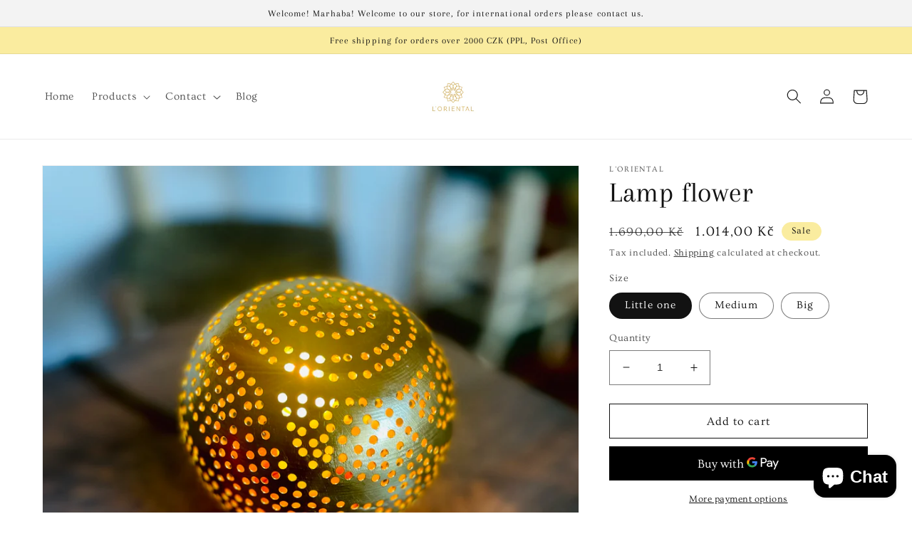

--- FILE ---
content_type: text/html; charset=utf-8
request_url: https://loriental.cz/en/products/lampicka-kvet
body_size: 29736
content:
<!doctype html>
<html class="no-js" lang="en">
  <head>
    <meta charset="utf-8">
    <meta http-equiv="X-UA-Compatible" content="IE=edge">
    <meta name="viewport" content="width=device-width,initial-scale=1">
    <meta name="theme-color" content="">
    <link rel="canonical" href="https://loriental.cz/en/products/lampicka-kvet">
    <link rel="preconnect" href="https://cdn.shopify.com" crossorigin><link rel="icon" type="image/png" href="//loriental.cz/cdn/shop/files/loo_malee.png?crop=center&height=32&v=1673774477&width=32"><link rel="preconnect" href="https://fonts.shopifycdn.com" crossorigin><title>
      Lamp flower
 &ndash; L&#39;ORIENTAL</title>

    
      <meta name="description" content="Hand-carved brass lamp with several designs and sizes, choose yours. When lit, it makes a perfect picture on the wall. We deliver as a set, all you need is a light bulb.">
    

    

<meta property="og:site_name" content="L&#39;ORIENTAL">
<meta property="og:url" content="https://loriental.cz/en/products/lampicka-kvet">
<meta property="og:title" content="Lamp flower">
<meta property="og:type" content="product">
<meta property="og:description" content="Hand-carved brass lamp with several designs and sizes, choose yours. When lit, it makes a perfect picture on the wall. We deliver as a set, all you need is a light bulb."><meta property="og:image" content="http://loriental.cz/cdn/shop/products/IMG_9056.jpg?v=1675978224">
  <meta property="og:image:secure_url" content="https://loriental.cz/cdn/shop/products/IMG_9056.jpg?v=1675978224">
  <meta property="og:image:width" content="1500">
  <meta property="og:image:height" content="2000"><meta property="og:price:amount" content="1.014,00">
  <meta property="og:price:currency" content="CZK"><meta name="twitter:card" content="summary_large_image">
<meta name="twitter:title" content="Lamp flower">
<meta name="twitter:description" content="Hand-carved brass lamp with several designs and sizes, choose yours. When lit, it makes a perfect picture on the wall. We deliver as a set, all you need is a light bulb.">


    <script src="//loriental.cz/cdn/shop/t/1/assets/global.js?v=149496944046504657681671018078" defer="defer"></script>
    <script>window.performance && window.performance.mark && window.performance.mark('shopify.content_for_header.start');</script><meta name="facebook-domain-verification" content="pgtu2vg7zhizpx9phmoqfh684zgkss">
<meta id="shopify-digital-wallet" name="shopify-digital-wallet" content="/65635975435/digital_wallets/dialog">
<meta name="shopify-checkout-api-token" content="b2752b2699ec98417f3252e477966acc">
<link rel="alternate" hreflang="x-default" href="https://loriental.cz/products/lampicka-kvet">
<link rel="alternate" hreflang="cs" href="https://loriental.cz/products/lampicka-kvet">
<link rel="alternate" hreflang="en" href="https://loriental.cz/en/products/lampicka-kvet">
<link rel="alternate" type="application/json+oembed" href="https://loriental.cz/en/products/lampicka-kvet.oembed">
<script async="async" src="/checkouts/internal/preloads.js?locale=en-CZ"></script>
<script id="apple-pay-shop-capabilities" type="application/json">{"shopId":65635975435,"countryCode":"CZ","currencyCode":"CZK","merchantCapabilities":["supports3DS"],"merchantId":"gid:\/\/shopify\/Shop\/65635975435","merchantName":"L'ORIENTAL","requiredBillingContactFields":["postalAddress","email","phone"],"requiredShippingContactFields":["postalAddress","email","phone"],"shippingType":"shipping","supportedNetworks":["visa","maestro","masterCard"],"total":{"type":"pending","label":"L'ORIENTAL","amount":"1.00"},"shopifyPaymentsEnabled":true,"supportsSubscriptions":true}</script>
<script id="shopify-features" type="application/json">{"accessToken":"b2752b2699ec98417f3252e477966acc","betas":["rich-media-storefront-analytics"],"domain":"loriental.cz","predictiveSearch":true,"shopId":65635975435,"locale":"en"}</script>
<script>var Shopify = Shopify || {};
Shopify.shop = "loriental-6025.myshopify.com";
Shopify.locale = "en";
Shopify.currency = {"active":"CZK","rate":"1.0"};
Shopify.country = "CZ";
Shopify.theme = {"name":"Dawn","id":135629701387,"schema_name":"Dawn","schema_version":"7.0.1","theme_store_id":887,"role":"main"};
Shopify.theme.handle = "null";
Shopify.theme.style = {"id":null,"handle":null};
Shopify.cdnHost = "loriental.cz/cdn";
Shopify.routes = Shopify.routes || {};
Shopify.routes.root = "/en/";</script>
<script type="module">!function(o){(o.Shopify=o.Shopify||{}).modules=!0}(window);</script>
<script>!function(o){function n(){var o=[];function n(){o.push(Array.prototype.slice.apply(arguments))}return n.q=o,n}var t=o.Shopify=o.Shopify||{};t.loadFeatures=n(),t.autoloadFeatures=n()}(window);</script>
<script id="shop-js-analytics" type="application/json">{"pageType":"product"}</script>
<script defer="defer" async type="module" src="//loriental.cz/cdn/shopifycloud/shop-js/modules/v2/client.init-shop-cart-sync_BdyHc3Nr.en.esm.js"></script>
<script defer="defer" async type="module" src="//loriental.cz/cdn/shopifycloud/shop-js/modules/v2/chunk.common_Daul8nwZ.esm.js"></script>
<script type="module">
  await import("//loriental.cz/cdn/shopifycloud/shop-js/modules/v2/client.init-shop-cart-sync_BdyHc3Nr.en.esm.js");
await import("//loriental.cz/cdn/shopifycloud/shop-js/modules/v2/chunk.common_Daul8nwZ.esm.js");

  window.Shopify.SignInWithShop?.initShopCartSync?.({"fedCMEnabled":true,"windoidEnabled":true});

</script>
<script>(function() {
  var isLoaded = false;
  function asyncLoad() {
    if (isLoaded) return;
    isLoaded = true;
    var urls = ["https:\/\/cdn.shopify.com\/s\/files\/1\/0656\/3597\/5435\/t\/1\/assets\/booster_eu_cookie_65635975435.js?v=1675550345\u0026shop=loriental-6025.myshopify.com"];
    for (var i = 0; i < urls.length; i++) {
      var s = document.createElement('script');
      s.type = 'text/javascript';
      s.async = true;
      s.src = urls[i];
      var x = document.getElementsByTagName('script')[0];
      x.parentNode.insertBefore(s, x);
    }
  };
  if(window.attachEvent) {
    window.attachEvent('onload', asyncLoad);
  } else {
    window.addEventListener('load', asyncLoad, false);
  }
})();</script>
<script id="__st">var __st={"a":65635975435,"offset":3600,"reqid":"1d419a7f-f8d1-4672-a030-b75578e83665-1768985575","pageurl":"loriental.cz\/en\/products\/lampicka-kvet","u":"bfab6fdb5187","p":"product","rtyp":"product","rid":8127409193227};</script>
<script>window.ShopifyPaypalV4VisibilityTracking = true;</script>
<script id="captcha-bootstrap">!function(){'use strict';const t='contact',e='account',n='new_comment',o=[[t,t],['blogs',n],['comments',n],[t,'customer']],c=[[e,'customer_login'],[e,'guest_login'],[e,'recover_customer_password'],[e,'create_customer']],r=t=>t.map((([t,e])=>`form[action*='/${t}']:not([data-nocaptcha='true']) input[name='form_type'][value='${e}']`)).join(','),a=t=>()=>t?[...document.querySelectorAll(t)].map((t=>t.form)):[];function s(){const t=[...o],e=r(t);return a(e)}const i='password',u='form_key',d=['recaptcha-v3-token','g-recaptcha-response','h-captcha-response',i],f=()=>{try{return window.sessionStorage}catch{return}},m='__shopify_v',_=t=>t.elements[u];function p(t,e,n=!1){try{const o=window.sessionStorage,c=JSON.parse(o.getItem(e)),{data:r}=function(t){const{data:e,action:n}=t;return t[m]||n?{data:e,action:n}:{data:t,action:n}}(c);for(const[e,n]of Object.entries(r))t.elements[e]&&(t.elements[e].value=n);n&&o.removeItem(e)}catch(o){console.error('form repopulation failed',{error:o})}}const l='form_type',E='cptcha';function T(t){t.dataset[E]=!0}const w=window,h=w.document,L='Shopify',v='ce_forms',y='captcha';let A=!1;((t,e)=>{const n=(g='f06e6c50-85a8-45c8-87d0-21a2b65856fe',I='https://cdn.shopify.com/shopifycloud/storefront-forms-hcaptcha/ce_storefront_forms_captcha_hcaptcha.v1.5.2.iife.js',D={infoText:'Protected by hCaptcha',privacyText:'Privacy',termsText:'Terms'},(t,e,n)=>{const o=w[L][v],c=o.bindForm;if(c)return c(t,g,e,D).then(n);var r;o.q.push([[t,g,e,D],n]),r=I,A||(h.body.append(Object.assign(h.createElement('script'),{id:'captcha-provider',async:!0,src:r})),A=!0)});var g,I,D;w[L]=w[L]||{},w[L][v]=w[L][v]||{},w[L][v].q=[],w[L][y]=w[L][y]||{},w[L][y].protect=function(t,e){n(t,void 0,e),T(t)},Object.freeze(w[L][y]),function(t,e,n,w,h,L){const[v,y,A,g]=function(t,e,n){const i=e?o:[],u=t?c:[],d=[...i,...u],f=r(d),m=r(i),_=r(d.filter((([t,e])=>n.includes(e))));return[a(f),a(m),a(_),s()]}(w,h,L),I=t=>{const e=t.target;return e instanceof HTMLFormElement?e:e&&e.form},D=t=>v().includes(t);t.addEventListener('submit',(t=>{const e=I(t);if(!e)return;const n=D(e)&&!e.dataset.hcaptchaBound&&!e.dataset.recaptchaBound,o=_(e),c=g().includes(e)&&(!o||!o.value);(n||c)&&t.preventDefault(),c&&!n&&(function(t){try{if(!f())return;!function(t){const e=f();if(!e)return;const n=_(t);if(!n)return;const o=n.value;o&&e.removeItem(o)}(t);const e=Array.from(Array(32),(()=>Math.random().toString(36)[2])).join('');!function(t,e){_(t)||t.append(Object.assign(document.createElement('input'),{type:'hidden',name:u})),t.elements[u].value=e}(t,e),function(t,e){const n=f();if(!n)return;const o=[...t.querySelectorAll(`input[type='${i}']`)].map((({name:t})=>t)),c=[...d,...o],r={};for(const[a,s]of new FormData(t).entries())c.includes(a)||(r[a]=s);n.setItem(e,JSON.stringify({[m]:1,action:t.action,data:r}))}(t,e)}catch(e){console.error('failed to persist form',e)}}(e),e.submit())}));const S=(t,e)=>{t&&!t.dataset[E]&&(n(t,e.some((e=>e===t))),T(t))};for(const o of['focusin','change'])t.addEventListener(o,(t=>{const e=I(t);D(e)&&S(e,y())}));const B=e.get('form_key'),M=e.get(l),P=B&&M;t.addEventListener('DOMContentLoaded',(()=>{const t=y();if(P)for(const e of t)e.elements[l].value===M&&p(e,B);[...new Set([...A(),...v().filter((t=>'true'===t.dataset.shopifyCaptcha))])].forEach((e=>S(e,t)))}))}(h,new URLSearchParams(w.location.search),n,t,e,['guest_login'])})(!0,!0)}();</script>
<script integrity="sha256-4kQ18oKyAcykRKYeNunJcIwy7WH5gtpwJnB7kiuLZ1E=" data-source-attribution="shopify.loadfeatures" defer="defer" src="//loriental.cz/cdn/shopifycloud/storefront/assets/storefront/load_feature-a0a9edcb.js" crossorigin="anonymous"></script>
<script data-source-attribution="shopify.dynamic_checkout.dynamic.init">var Shopify=Shopify||{};Shopify.PaymentButton=Shopify.PaymentButton||{isStorefrontPortableWallets:!0,init:function(){window.Shopify.PaymentButton.init=function(){};var t=document.createElement("script");t.src="https://loriental.cz/cdn/shopifycloud/portable-wallets/latest/portable-wallets.en.js",t.type="module",document.head.appendChild(t)}};
</script>
<script data-source-attribution="shopify.dynamic_checkout.buyer_consent">
  function portableWalletsHideBuyerConsent(e){var t=document.getElementById("shopify-buyer-consent"),n=document.getElementById("shopify-subscription-policy-button");t&&n&&(t.classList.add("hidden"),t.setAttribute("aria-hidden","true"),n.removeEventListener("click",e))}function portableWalletsShowBuyerConsent(e){var t=document.getElementById("shopify-buyer-consent"),n=document.getElementById("shopify-subscription-policy-button");t&&n&&(t.classList.remove("hidden"),t.removeAttribute("aria-hidden"),n.addEventListener("click",e))}window.Shopify?.PaymentButton&&(window.Shopify.PaymentButton.hideBuyerConsent=portableWalletsHideBuyerConsent,window.Shopify.PaymentButton.showBuyerConsent=portableWalletsShowBuyerConsent);
</script>
<script>
  function portableWalletsCleanup(e){e&&e.src&&console.error("Failed to load portable wallets script "+e.src);var t=document.querySelectorAll("shopify-accelerated-checkout .shopify-payment-button__skeleton, shopify-accelerated-checkout-cart .wallet-cart-button__skeleton"),e=document.getElementById("shopify-buyer-consent");for(let e=0;e<t.length;e++)t[e].remove();e&&e.remove()}function portableWalletsNotLoadedAsModule(e){e instanceof ErrorEvent&&"string"==typeof e.message&&e.message.includes("import.meta")&&"string"==typeof e.filename&&e.filename.includes("portable-wallets")&&(window.removeEventListener("error",portableWalletsNotLoadedAsModule),window.Shopify.PaymentButton.failedToLoad=e,"loading"===document.readyState?document.addEventListener("DOMContentLoaded",window.Shopify.PaymentButton.init):window.Shopify.PaymentButton.init())}window.addEventListener("error",portableWalletsNotLoadedAsModule);
</script>

<script type="module" src="https://loriental.cz/cdn/shopifycloud/portable-wallets/latest/portable-wallets.en.js" onError="portableWalletsCleanup(this)" crossorigin="anonymous"></script>
<script nomodule>
  document.addEventListener("DOMContentLoaded", portableWalletsCleanup);
</script>

<script id='scb4127' type='text/javascript' async='' src='https://loriental.cz/cdn/shopifycloud/privacy-banner/storefront-banner.js'></script><link id="shopify-accelerated-checkout-styles" rel="stylesheet" media="screen" href="https://loriental.cz/cdn/shopifycloud/portable-wallets/latest/accelerated-checkout-backwards-compat.css" crossorigin="anonymous">
<style id="shopify-accelerated-checkout-cart">
        #shopify-buyer-consent {
  margin-top: 1em;
  display: inline-block;
  width: 100%;
}

#shopify-buyer-consent.hidden {
  display: none;
}

#shopify-subscription-policy-button {
  background: none;
  border: none;
  padding: 0;
  text-decoration: underline;
  font-size: inherit;
  cursor: pointer;
}

#shopify-subscription-policy-button::before {
  box-shadow: none;
}

      </style>
<script id="sections-script" data-sections="header,footer" defer="defer" src="//loriental.cz/cdn/shop/t/1/compiled_assets/scripts.js?v=811"></script>
<script>window.performance && window.performance.mark && window.performance.mark('shopify.content_for_header.end');</script>


    <style data-shopify>
      @font-face {
  font-family: Ovo;
  font-weight: 400;
  font-style: normal;
  font-display: swap;
  src: url("//loriental.cz/cdn/fonts/ovo/ovo_n4.cbcdfe6a371e62394cce345894111238d5c755fe.woff2") format("woff2"),
       url("//loriental.cz/cdn/fonts/ovo/ovo_n4.45d7366896f09aaf8686b8a5de287b8fbe74e5ee.woff") format("woff");
}

      
      
      
      @font-face {
  font-family: Arapey;
  font-weight: 400;
  font-style: normal;
  font-display: swap;
  src: url("//loriental.cz/cdn/fonts/arapey/arapey_n4.f34340ab9c56baa7f8accf674e253407b725d12c.woff2") format("woff2"),
       url("//loriental.cz/cdn/fonts/arapey/arapey_n4.003d1426f62522643e43e1d3072a2e7d1ab78130.woff") format("woff");
}


      :root {
        --font-body-family: Ovo, serif;
        --font-body-style: normal;
        --font-body-weight: 400;
        --font-body-weight-bold: 700;

        --font-heading-family: Arapey, serif;
        --font-heading-style: normal;
        --font-heading-weight: 400;

        --font-body-scale: 1.05;
        --font-heading-scale: 0.9523809523809523;

        --color-base-text: 18, 18, 18;
        --color-shadow: 18, 18, 18;
        --color-base-background-1: 255, 255, 255;
        --color-base-background-2: 243, 243, 243;
        --color-base-solid-button-labels: 18, 18, 18;
        --color-base-outline-button-labels: 18, 18, 18;
        --color-base-accent-1: 250, 236, 159;
        --color-base-accent-2: 250, 236, 159;
        --payment-terms-background-color: #ffffff;

        --gradient-base-background-1: #ffffff;
        --gradient-base-background-2: #f3f3f3;
        --gradient-base-accent-1: #faec9f;
        --gradient-base-accent-2: #faec9f;

        --media-padding: px;
        --media-border-opacity: 0.05;
        --media-border-width: 1px;
        --media-radius: 0px;
        --media-shadow-opacity: 0.0;
        --media-shadow-horizontal-offset: 0px;
        --media-shadow-vertical-offset: 4px;
        --media-shadow-blur-radius: 5px;
        --media-shadow-visible: 0;

        --page-width: 120rem;
        --page-width-margin: 0rem;

        --product-card-image-padding: 0.0rem;
        --product-card-corner-radius: 0.0rem;
        --product-card-text-alignment: left;
        --product-card-border-width: 0.0rem;
        --product-card-border-opacity: 0.1;
        --product-card-shadow-opacity: 0.0;
        --product-card-shadow-visible: 0;
        --product-card-shadow-horizontal-offset: 0.0rem;
        --product-card-shadow-vertical-offset: 0.4rem;
        --product-card-shadow-blur-radius: 0.5rem;

        --collection-card-image-padding: 0.0rem;
        --collection-card-corner-radius: 0.0rem;
        --collection-card-text-alignment: left;
        --collection-card-border-width: 0.0rem;
        --collection-card-border-opacity: 0.1;
        --collection-card-shadow-opacity: 0.0;
        --collection-card-shadow-visible: 0;
        --collection-card-shadow-horizontal-offset: 0.0rem;
        --collection-card-shadow-vertical-offset: 0.4rem;
        --collection-card-shadow-blur-radius: 0.5rem;

        --blog-card-image-padding: 0.0rem;
        --blog-card-corner-radius: 0.0rem;
        --blog-card-text-alignment: left;
        --blog-card-border-width: 0.0rem;
        --blog-card-border-opacity: 0.1;
        --blog-card-shadow-opacity: 0.0;
        --blog-card-shadow-visible: 0;
        --blog-card-shadow-horizontal-offset: 0.0rem;
        --blog-card-shadow-vertical-offset: 0.4rem;
        --blog-card-shadow-blur-radius: 0.5rem;

        --badge-corner-radius: 4.0rem;

        --popup-border-width: 1px;
        --popup-border-opacity: 0.1;
        --popup-corner-radius: 0px;
        --popup-shadow-opacity: 0.0;
        --popup-shadow-horizontal-offset: 0px;
        --popup-shadow-vertical-offset: 4px;
        --popup-shadow-blur-radius: 5px;

        --drawer-border-width: 1px;
        --drawer-border-opacity: 0.1;
        --drawer-shadow-opacity: 0.0;
        --drawer-shadow-horizontal-offset: 0px;
        --drawer-shadow-vertical-offset: 4px;
        --drawer-shadow-blur-radius: 5px;

        --spacing-sections-desktop: 0px;
        --spacing-sections-mobile: 0px;

        --grid-desktop-vertical-spacing: 8px;
        --grid-desktop-horizontal-spacing: 8px;
        --grid-mobile-vertical-spacing: 4px;
        --grid-mobile-horizontal-spacing: 4px;

        --text-boxes-border-opacity: 0.1;
        --text-boxes-border-width: 0px;
        --text-boxes-radius: 0px;
        --text-boxes-shadow-opacity: 0.0;
        --text-boxes-shadow-visible: 0;
        --text-boxes-shadow-horizontal-offset: 0px;
        --text-boxes-shadow-vertical-offset: 4px;
        --text-boxes-shadow-blur-radius: 5px;

        --buttons-radius: 0px;
        --buttons-radius-outset: 0px;
        --buttons-border-width: 1px;
        --buttons-border-opacity: 1.0;
        --buttons-shadow-opacity: 0.0;
        --buttons-shadow-visible: 0;
        --buttons-shadow-horizontal-offset: 0px;
        --buttons-shadow-vertical-offset: 4px;
        --buttons-shadow-blur-radius: 5px;
        --buttons-border-offset: 0px;

        --inputs-radius: 0px;
        --inputs-border-width: 1px;
        --inputs-border-opacity: 0.55;
        --inputs-shadow-opacity: 0.0;
        --inputs-shadow-horizontal-offset: 0px;
        --inputs-margin-offset: 0px;
        --inputs-shadow-vertical-offset: 4px;
        --inputs-shadow-blur-radius: 5px;
        --inputs-radius-outset: 0px;

        --variant-pills-radius: 40px;
        --variant-pills-border-width: 1px;
        --variant-pills-border-opacity: 0.55;
        --variant-pills-shadow-opacity: 0.0;
        --variant-pills-shadow-horizontal-offset: 0px;
        --variant-pills-shadow-vertical-offset: 4px;
        --variant-pills-shadow-blur-radius: 5px;
      }

      *,
      *::before,
      *::after {
        box-sizing: inherit;
      }

      html {
        box-sizing: border-box;
        font-size: calc(var(--font-body-scale) * 62.5%);
        height: 100%;
      }

      body {
        display: grid;
        grid-template-rows: auto auto 1fr auto;
        grid-template-columns: 100%;
        min-height: 100%;
        margin: 0;
        font-size: 1.5rem;
        letter-spacing: 0.06rem;
        line-height: calc(1 + 0.8 / var(--font-body-scale));
        font-family: var(--font-body-family);
        font-style: var(--font-body-style);
        font-weight: var(--font-body-weight);
      }

      @media screen and (min-width: 750px) {
        body {
          font-size: 1.6rem;
        }
      }
    </style>

    <link href="//loriental.cz/cdn/shop/t/1/assets/base.css?v=88290808517547527771671018107" rel="stylesheet" type="text/css" media="all" />
<link rel="preload" as="font" href="//loriental.cz/cdn/fonts/ovo/ovo_n4.cbcdfe6a371e62394cce345894111238d5c755fe.woff2" type="font/woff2" crossorigin><link rel="preload" as="font" href="//loriental.cz/cdn/fonts/arapey/arapey_n4.f34340ab9c56baa7f8accf674e253407b725d12c.woff2" type="font/woff2" crossorigin><link rel="stylesheet" href="//loriental.cz/cdn/shop/t/1/assets/component-predictive-search.css?v=83512081251802922551671018070" media="print" onload="this.media='all'"><script>document.documentElement.className = document.documentElement.className.replace('no-js', 'js');
    if (Shopify.designMode) {
      document.documentElement.classList.add('shopify-design-mode');
    }
    </script>
  <script src="https://cdn.shopify.com/extensions/8d2c31d3-a828-4daf-820f-80b7f8e01c39/nova-eu-cookie-bar-gdpr-4/assets/nova-cookie-app-embed.js" type="text/javascript" defer="defer"></script>
<link href="https://cdn.shopify.com/extensions/8d2c31d3-a828-4daf-820f-80b7f8e01c39/nova-eu-cookie-bar-gdpr-4/assets/nova-cookie.css" rel="stylesheet" type="text/css" media="all">
<script src="https://cdn.shopify.com/extensions/e8878072-2f6b-4e89-8082-94b04320908d/inbox-1254/assets/inbox-chat-loader.js" type="text/javascript" defer="defer"></script>
<link href="https://monorail-edge.shopifysvc.com" rel="dns-prefetch">
<script>(function(){if ("sendBeacon" in navigator && "performance" in window) {try {var session_token_from_headers = performance.getEntriesByType('navigation')[0].serverTiming.find(x => x.name == '_s').description;} catch {var session_token_from_headers = undefined;}var session_cookie_matches = document.cookie.match(/_shopify_s=([^;]*)/);var session_token_from_cookie = session_cookie_matches && session_cookie_matches.length === 2 ? session_cookie_matches[1] : "";var session_token = session_token_from_headers || session_token_from_cookie || "";function handle_abandonment_event(e) {var entries = performance.getEntries().filter(function(entry) {return /monorail-edge.shopifysvc.com/.test(entry.name);});if (!window.abandonment_tracked && entries.length === 0) {window.abandonment_tracked = true;var currentMs = Date.now();var navigation_start = performance.timing.navigationStart;var payload = {shop_id: 65635975435,url: window.location.href,navigation_start,duration: currentMs - navigation_start,session_token,page_type: "product"};window.navigator.sendBeacon("https://monorail-edge.shopifysvc.com/v1/produce", JSON.stringify({schema_id: "online_store_buyer_site_abandonment/1.1",payload: payload,metadata: {event_created_at_ms: currentMs,event_sent_at_ms: currentMs}}));}}window.addEventListener('pagehide', handle_abandonment_event);}}());</script>
<script id="web-pixels-manager-setup">(function e(e,d,r,n,o){if(void 0===o&&(o={}),!Boolean(null===(a=null===(i=window.Shopify)||void 0===i?void 0:i.analytics)||void 0===a?void 0:a.replayQueue)){var i,a;window.Shopify=window.Shopify||{};var t=window.Shopify;t.analytics=t.analytics||{};var s=t.analytics;s.replayQueue=[],s.publish=function(e,d,r){return s.replayQueue.push([e,d,r]),!0};try{self.performance.mark("wpm:start")}catch(e){}var l=function(){var e={modern:/Edge?\/(1{2}[4-9]|1[2-9]\d|[2-9]\d{2}|\d{4,})\.\d+(\.\d+|)|Firefox\/(1{2}[4-9]|1[2-9]\d|[2-9]\d{2}|\d{4,})\.\d+(\.\d+|)|Chrom(ium|e)\/(9{2}|\d{3,})\.\d+(\.\d+|)|(Maci|X1{2}).+ Version\/(15\.\d+|(1[6-9]|[2-9]\d|\d{3,})\.\d+)([,.]\d+|)( \(\w+\)|)( Mobile\/\w+|) Safari\/|Chrome.+OPR\/(9{2}|\d{3,})\.\d+\.\d+|(CPU[ +]OS|iPhone[ +]OS|CPU[ +]iPhone|CPU IPhone OS|CPU iPad OS)[ +]+(15[._]\d+|(1[6-9]|[2-9]\d|\d{3,})[._]\d+)([._]\d+|)|Android:?[ /-](13[3-9]|1[4-9]\d|[2-9]\d{2}|\d{4,})(\.\d+|)(\.\d+|)|Android.+Firefox\/(13[5-9]|1[4-9]\d|[2-9]\d{2}|\d{4,})\.\d+(\.\d+|)|Android.+Chrom(ium|e)\/(13[3-9]|1[4-9]\d|[2-9]\d{2}|\d{4,})\.\d+(\.\d+|)|SamsungBrowser\/([2-9]\d|\d{3,})\.\d+/,legacy:/Edge?\/(1[6-9]|[2-9]\d|\d{3,})\.\d+(\.\d+|)|Firefox\/(5[4-9]|[6-9]\d|\d{3,})\.\d+(\.\d+|)|Chrom(ium|e)\/(5[1-9]|[6-9]\d|\d{3,})\.\d+(\.\d+|)([\d.]+$|.*Safari\/(?![\d.]+ Edge\/[\d.]+$))|(Maci|X1{2}).+ Version\/(10\.\d+|(1[1-9]|[2-9]\d|\d{3,})\.\d+)([,.]\d+|)( \(\w+\)|)( Mobile\/\w+|) Safari\/|Chrome.+OPR\/(3[89]|[4-9]\d|\d{3,})\.\d+\.\d+|(CPU[ +]OS|iPhone[ +]OS|CPU[ +]iPhone|CPU IPhone OS|CPU iPad OS)[ +]+(10[._]\d+|(1[1-9]|[2-9]\d|\d{3,})[._]\d+)([._]\d+|)|Android:?[ /-](13[3-9]|1[4-9]\d|[2-9]\d{2}|\d{4,})(\.\d+|)(\.\d+|)|Mobile Safari.+OPR\/([89]\d|\d{3,})\.\d+\.\d+|Android.+Firefox\/(13[5-9]|1[4-9]\d|[2-9]\d{2}|\d{4,})\.\d+(\.\d+|)|Android.+Chrom(ium|e)\/(13[3-9]|1[4-9]\d|[2-9]\d{2}|\d{4,})\.\d+(\.\d+|)|Android.+(UC? ?Browser|UCWEB|U3)[ /]?(15\.([5-9]|\d{2,})|(1[6-9]|[2-9]\d|\d{3,})\.\d+)\.\d+|SamsungBrowser\/(5\.\d+|([6-9]|\d{2,})\.\d+)|Android.+MQ{2}Browser\/(14(\.(9|\d{2,})|)|(1[5-9]|[2-9]\d|\d{3,})(\.\d+|))(\.\d+|)|K[Aa][Ii]OS\/(3\.\d+|([4-9]|\d{2,})\.\d+)(\.\d+|)/},d=e.modern,r=e.legacy,n=navigator.userAgent;return n.match(d)?"modern":n.match(r)?"legacy":"unknown"}(),u="modern"===l?"modern":"legacy",c=(null!=n?n:{modern:"",legacy:""})[u],f=function(e){return[e.baseUrl,"/wpm","/b",e.hashVersion,"modern"===e.buildTarget?"m":"l",".js"].join("")}({baseUrl:d,hashVersion:r,buildTarget:u}),m=function(e){var d=e.version,r=e.bundleTarget,n=e.surface,o=e.pageUrl,i=e.monorailEndpoint;return{emit:function(e){var a=e.status,t=e.errorMsg,s=(new Date).getTime(),l=JSON.stringify({metadata:{event_sent_at_ms:s},events:[{schema_id:"web_pixels_manager_load/3.1",payload:{version:d,bundle_target:r,page_url:o,status:a,surface:n,error_msg:t},metadata:{event_created_at_ms:s}}]});if(!i)return console&&console.warn&&console.warn("[Web Pixels Manager] No Monorail endpoint provided, skipping logging."),!1;try{return self.navigator.sendBeacon.bind(self.navigator)(i,l)}catch(e){}var u=new XMLHttpRequest;try{return u.open("POST",i,!0),u.setRequestHeader("Content-Type","text/plain"),u.send(l),!0}catch(e){return console&&console.warn&&console.warn("[Web Pixels Manager] Got an unhandled error while logging to Monorail."),!1}}}}({version:r,bundleTarget:l,surface:e.surface,pageUrl:self.location.href,monorailEndpoint:e.monorailEndpoint});try{o.browserTarget=l,function(e){var d=e.src,r=e.async,n=void 0===r||r,o=e.onload,i=e.onerror,a=e.sri,t=e.scriptDataAttributes,s=void 0===t?{}:t,l=document.createElement("script"),u=document.querySelector("head"),c=document.querySelector("body");if(l.async=n,l.src=d,a&&(l.integrity=a,l.crossOrigin="anonymous"),s)for(var f in s)if(Object.prototype.hasOwnProperty.call(s,f))try{l.dataset[f]=s[f]}catch(e){}if(o&&l.addEventListener("load",o),i&&l.addEventListener("error",i),u)u.appendChild(l);else{if(!c)throw new Error("Did not find a head or body element to append the script");c.appendChild(l)}}({src:f,async:!0,onload:function(){if(!function(){var e,d;return Boolean(null===(d=null===(e=window.Shopify)||void 0===e?void 0:e.analytics)||void 0===d?void 0:d.initialized)}()){var d=window.webPixelsManager.init(e)||void 0;if(d){var r=window.Shopify.analytics;r.replayQueue.forEach((function(e){var r=e[0],n=e[1],o=e[2];d.publishCustomEvent(r,n,o)})),r.replayQueue=[],r.publish=d.publishCustomEvent,r.visitor=d.visitor,r.initialized=!0}}},onerror:function(){return m.emit({status:"failed",errorMsg:"".concat(f," has failed to load")})},sri:function(e){var d=/^sha384-[A-Za-z0-9+/=]+$/;return"string"==typeof e&&d.test(e)}(c)?c:"",scriptDataAttributes:o}),m.emit({status:"loading"})}catch(e){m.emit({status:"failed",errorMsg:(null==e?void 0:e.message)||"Unknown error"})}}})({shopId: 65635975435,storefrontBaseUrl: "https://loriental.cz",extensionsBaseUrl: "https://extensions.shopifycdn.com/cdn/shopifycloud/web-pixels-manager",monorailEndpoint: "https://monorail-edge.shopifysvc.com/unstable/produce_batch",surface: "storefront-renderer",enabledBetaFlags: ["2dca8a86"],webPixelsConfigList: [{"id":"400228619","configuration":"{\"pixel_id\":\"691023139352161\",\"pixel_type\":\"facebook_pixel\",\"metaapp_system_user_token\":\"-\"}","eventPayloadVersion":"v1","runtimeContext":"OPEN","scriptVersion":"ca16bc87fe92b6042fbaa3acc2fbdaa6","type":"APP","apiClientId":2329312,"privacyPurposes":["ANALYTICS","MARKETING","SALE_OF_DATA"],"dataSharingAdjustments":{"protectedCustomerApprovalScopes":["read_customer_address","read_customer_email","read_customer_name","read_customer_personal_data","read_customer_phone"]}},{"id":"shopify-app-pixel","configuration":"{}","eventPayloadVersion":"v1","runtimeContext":"STRICT","scriptVersion":"0450","apiClientId":"shopify-pixel","type":"APP","privacyPurposes":["ANALYTICS","MARKETING"]},{"id":"shopify-custom-pixel","eventPayloadVersion":"v1","runtimeContext":"LAX","scriptVersion":"0450","apiClientId":"shopify-pixel","type":"CUSTOM","privacyPurposes":["ANALYTICS","MARKETING"]}],isMerchantRequest: false,initData: {"shop":{"name":"L'ORIENTAL","paymentSettings":{"currencyCode":"CZK"},"myshopifyDomain":"loriental-6025.myshopify.com","countryCode":"CZ","storefrontUrl":"https:\/\/loriental.cz\/en"},"customer":null,"cart":null,"checkout":null,"productVariants":[{"price":{"amount":1014.0,"currencyCode":"CZK"},"product":{"title":"Lamp flower","vendor":"L'ORIENTAL","id":"8127409193227","untranslatedTitle":"Lamp flower","url":"\/en\/products\/lampicka-kvet","type":"lampička"},"id":"44051140575499","image":{"src":"\/\/loriental.cz\/cdn\/shop\/products\/IMG_9034.jpg?v=1675978243"},"sku":"","title":"Little one","untranslatedTitle":"Malá"},{"price":{"amount":1134.0,"currencyCode":"CZK"},"product":{"title":"Lamp flower","vendor":"L'ORIENTAL","id":"8127409193227","untranslatedTitle":"Lamp flower","url":"\/en\/products\/lampicka-kvet","type":"lampička"},"id":"44051140608267","image":{"src":"\/\/loriental.cz\/cdn\/shop\/products\/IMG_9065.jpg?v=1675978202"},"sku":"","title":"Medium","untranslatedTitle":"Střední"},{"price":{"amount":1374.0,"currencyCode":"CZK"},"product":{"title":"Lamp flower","vendor":"L'ORIENTAL","id":"8127409193227","untranslatedTitle":"Lamp flower","url":"\/en\/products\/lampicka-kvet","type":"lampička"},"id":"44051140641035","image":{"src":"\/\/loriental.cz\/cdn\/shop\/products\/IMG_9037.jpg?v=1675978254"},"sku":"","title":"Big","untranslatedTitle":"Velká"}],"purchasingCompany":null},},"https://loriental.cz/cdn","fcfee988w5aeb613cpc8e4bc33m6693e112",{"modern":"","legacy":""},{"shopId":"65635975435","storefrontBaseUrl":"https:\/\/loriental.cz","extensionBaseUrl":"https:\/\/extensions.shopifycdn.com\/cdn\/shopifycloud\/web-pixels-manager","surface":"storefront-renderer","enabledBetaFlags":"[\"2dca8a86\"]","isMerchantRequest":"false","hashVersion":"fcfee988w5aeb613cpc8e4bc33m6693e112","publish":"custom","events":"[[\"page_viewed\",{}],[\"product_viewed\",{\"productVariant\":{\"price\":{\"amount\":1014.0,\"currencyCode\":\"CZK\"},\"product\":{\"title\":\"Lamp flower\",\"vendor\":\"L'ORIENTAL\",\"id\":\"8127409193227\",\"untranslatedTitle\":\"Lamp flower\",\"url\":\"\/en\/products\/lampicka-kvet\",\"type\":\"lampička\"},\"id\":\"44051140575499\",\"image\":{\"src\":\"\/\/loriental.cz\/cdn\/shop\/products\/IMG_9034.jpg?v=1675978243\"},\"sku\":\"\",\"title\":\"Little one\",\"untranslatedTitle\":\"Malá\"}}]]"});</script><script>
  window.ShopifyAnalytics = window.ShopifyAnalytics || {};
  window.ShopifyAnalytics.meta = window.ShopifyAnalytics.meta || {};
  window.ShopifyAnalytics.meta.currency = 'CZK';
  var meta = {"product":{"id":8127409193227,"gid":"gid:\/\/shopify\/Product\/8127409193227","vendor":"L'ORIENTAL","type":"lampička","handle":"lampicka-kvet","variants":[{"id":44051140575499,"price":101400,"name":"Lamp flower - Little one","public_title":"Little one","sku":""},{"id":44051140608267,"price":113400,"name":"Lamp flower - Medium","public_title":"Medium","sku":""},{"id":44051140641035,"price":137400,"name":"Lamp flower - Big","public_title":"Big","sku":""}],"remote":false},"page":{"pageType":"product","resourceType":"product","resourceId":8127409193227,"requestId":"1d419a7f-f8d1-4672-a030-b75578e83665-1768985575"}};
  for (var attr in meta) {
    window.ShopifyAnalytics.meta[attr] = meta[attr];
  }
</script>
<script class="analytics">
  (function () {
    var customDocumentWrite = function(content) {
      var jquery = null;

      if (window.jQuery) {
        jquery = window.jQuery;
      } else if (window.Checkout && window.Checkout.$) {
        jquery = window.Checkout.$;
      }

      if (jquery) {
        jquery('body').append(content);
      }
    };

    var hasLoggedConversion = function(token) {
      if (token) {
        return document.cookie.indexOf('loggedConversion=' + token) !== -1;
      }
      return false;
    }

    var setCookieIfConversion = function(token) {
      if (token) {
        var twoMonthsFromNow = new Date(Date.now());
        twoMonthsFromNow.setMonth(twoMonthsFromNow.getMonth() + 2);

        document.cookie = 'loggedConversion=' + token + '; expires=' + twoMonthsFromNow;
      }
    }

    var trekkie = window.ShopifyAnalytics.lib = window.trekkie = window.trekkie || [];
    if (trekkie.integrations) {
      return;
    }
    trekkie.methods = [
      'identify',
      'page',
      'ready',
      'track',
      'trackForm',
      'trackLink'
    ];
    trekkie.factory = function(method) {
      return function() {
        var args = Array.prototype.slice.call(arguments);
        args.unshift(method);
        trekkie.push(args);
        return trekkie;
      };
    };
    for (var i = 0; i < trekkie.methods.length; i++) {
      var key = trekkie.methods[i];
      trekkie[key] = trekkie.factory(key);
    }
    trekkie.load = function(config) {
      trekkie.config = config || {};
      trekkie.config.initialDocumentCookie = document.cookie;
      var first = document.getElementsByTagName('script')[0];
      var script = document.createElement('script');
      script.type = 'text/javascript';
      script.onerror = function(e) {
        var scriptFallback = document.createElement('script');
        scriptFallback.type = 'text/javascript';
        scriptFallback.onerror = function(error) {
                var Monorail = {
      produce: function produce(monorailDomain, schemaId, payload) {
        var currentMs = new Date().getTime();
        var event = {
          schema_id: schemaId,
          payload: payload,
          metadata: {
            event_created_at_ms: currentMs,
            event_sent_at_ms: currentMs
          }
        };
        return Monorail.sendRequest("https://" + monorailDomain + "/v1/produce", JSON.stringify(event));
      },
      sendRequest: function sendRequest(endpointUrl, payload) {
        // Try the sendBeacon API
        if (window && window.navigator && typeof window.navigator.sendBeacon === 'function' && typeof window.Blob === 'function' && !Monorail.isIos12()) {
          var blobData = new window.Blob([payload], {
            type: 'text/plain'
          });

          if (window.navigator.sendBeacon(endpointUrl, blobData)) {
            return true;
          } // sendBeacon was not successful

        } // XHR beacon

        var xhr = new XMLHttpRequest();

        try {
          xhr.open('POST', endpointUrl);
          xhr.setRequestHeader('Content-Type', 'text/plain');
          xhr.send(payload);
        } catch (e) {
          console.log(e);
        }

        return false;
      },
      isIos12: function isIos12() {
        return window.navigator.userAgent.lastIndexOf('iPhone; CPU iPhone OS 12_') !== -1 || window.navigator.userAgent.lastIndexOf('iPad; CPU OS 12_') !== -1;
      }
    };
    Monorail.produce('monorail-edge.shopifysvc.com',
      'trekkie_storefront_load_errors/1.1',
      {shop_id: 65635975435,
      theme_id: 135629701387,
      app_name: "storefront",
      context_url: window.location.href,
      source_url: "//loriental.cz/cdn/s/trekkie.storefront.cd680fe47e6c39ca5d5df5f0a32d569bc48c0f27.min.js"});

        };
        scriptFallback.async = true;
        scriptFallback.src = '//loriental.cz/cdn/s/trekkie.storefront.cd680fe47e6c39ca5d5df5f0a32d569bc48c0f27.min.js';
        first.parentNode.insertBefore(scriptFallback, first);
      };
      script.async = true;
      script.src = '//loriental.cz/cdn/s/trekkie.storefront.cd680fe47e6c39ca5d5df5f0a32d569bc48c0f27.min.js';
      first.parentNode.insertBefore(script, first);
    };
    trekkie.load(
      {"Trekkie":{"appName":"storefront","development":false,"defaultAttributes":{"shopId":65635975435,"isMerchantRequest":null,"themeId":135629701387,"themeCityHash":"7891992021487179021","contentLanguage":"en","currency":"CZK","eventMetadataId":"852e1c79-3b41-4f6f-9e9e-e68603a4dd3e"},"isServerSideCookieWritingEnabled":true,"monorailRegion":"shop_domain","enabledBetaFlags":["65f19447"]},"Session Attribution":{},"S2S":{"facebookCapiEnabled":true,"source":"trekkie-storefront-renderer","apiClientId":580111}}
    );

    var loaded = false;
    trekkie.ready(function() {
      if (loaded) return;
      loaded = true;

      window.ShopifyAnalytics.lib = window.trekkie;

      var originalDocumentWrite = document.write;
      document.write = customDocumentWrite;
      try { window.ShopifyAnalytics.merchantGoogleAnalytics.call(this); } catch(error) {};
      document.write = originalDocumentWrite;

      window.ShopifyAnalytics.lib.page(null,{"pageType":"product","resourceType":"product","resourceId":8127409193227,"requestId":"1d419a7f-f8d1-4672-a030-b75578e83665-1768985575","shopifyEmitted":true});

      var match = window.location.pathname.match(/checkouts\/(.+)\/(thank_you|post_purchase)/)
      var token = match? match[1]: undefined;
      if (!hasLoggedConversion(token)) {
        setCookieIfConversion(token);
        window.ShopifyAnalytics.lib.track("Viewed Product",{"currency":"CZK","variantId":44051140575499,"productId":8127409193227,"productGid":"gid:\/\/shopify\/Product\/8127409193227","name":"Lamp flower - Little one","price":"1014.00","sku":"","brand":"L'ORIENTAL","variant":"Little one","category":"lampička","nonInteraction":true,"remote":false},undefined,undefined,{"shopifyEmitted":true});
      window.ShopifyAnalytics.lib.track("monorail:\/\/trekkie_storefront_viewed_product\/1.1",{"currency":"CZK","variantId":44051140575499,"productId":8127409193227,"productGid":"gid:\/\/shopify\/Product\/8127409193227","name":"Lamp flower - Little one","price":"1014.00","sku":"","brand":"L'ORIENTAL","variant":"Little one","category":"lampička","nonInteraction":true,"remote":false,"referer":"https:\/\/loriental.cz\/en\/products\/lampicka-kvet"});
      }
    });


        var eventsListenerScript = document.createElement('script');
        eventsListenerScript.async = true;
        eventsListenerScript.src = "//loriental.cz/cdn/shopifycloud/storefront/assets/shop_events_listener-3da45d37.js";
        document.getElementsByTagName('head')[0].appendChild(eventsListenerScript);

})();</script>
<script
  defer
  src="https://loriental.cz/cdn/shopifycloud/perf-kit/shopify-perf-kit-3.0.4.min.js"
  data-application="storefront-renderer"
  data-shop-id="65635975435"
  data-render-region="gcp-us-east1"
  data-page-type="product"
  data-theme-instance-id="135629701387"
  data-theme-name="Dawn"
  data-theme-version="7.0.1"
  data-monorail-region="shop_domain"
  data-resource-timing-sampling-rate="10"
  data-shs="true"
  data-shs-beacon="true"
  data-shs-export-with-fetch="true"
  data-shs-logs-sample-rate="1"
  data-shs-beacon-endpoint="https://loriental.cz/api/collect"
></script>
</head>

  <body class="gradient">
    <a class="skip-to-content-link button visually-hidden" href="#MainContent">
      Skip to content
    </a><div id="shopify-section-announcement-bar" class="shopify-section"><div class="announcement-bar color-background-2 gradient" role="region" aria-label="Announcement" ><div class="page-width">
                <p class="announcement-bar__message center h5">
                  Welcome! Marhaba! Welcome to our store, for international orders please contact us.
</p>
              </div></div><div class="announcement-bar color-accent-1 gradient" role="region" aria-label="Announcement" ><div class="page-width">
                <p class="announcement-bar__message center h5">
                  Free shipping for orders over 2000 CZK (PPL, Post Office)
</p>
              </div></div>
</div>
    <div id="shopify-section-header" class="shopify-section section-header"><link rel="stylesheet" href="//loriental.cz/cdn/shop/t/1/assets/component-list-menu.css?v=151968516119678728991671018085" media="print" onload="this.media='all'">
<link rel="stylesheet" href="//loriental.cz/cdn/shop/t/1/assets/component-search.css?v=96455689198851321781671018057" media="print" onload="this.media='all'">
<link rel="stylesheet" href="//loriental.cz/cdn/shop/t/1/assets/component-menu-drawer.css?v=182311192829367774911671018064" media="print" onload="this.media='all'">
<link rel="stylesheet" href="//loriental.cz/cdn/shop/t/1/assets/component-cart-notification.css?v=183358051719344305851671018049" media="print" onload="this.media='all'">
<link rel="stylesheet" href="//loriental.cz/cdn/shop/t/1/assets/component-cart-items.css?v=23917223812499722491671018107" media="print" onload="this.media='all'"><link rel="stylesheet" href="//loriental.cz/cdn/shop/t/1/assets/component-price.css?v=65402837579211014041671018063" media="print" onload="this.media='all'">
  <link rel="stylesheet" href="//loriental.cz/cdn/shop/t/1/assets/component-loading-overlay.css?v=167310470843593579841671018114" media="print" onload="this.media='all'"><noscript><link href="//loriental.cz/cdn/shop/t/1/assets/component-list-menu.css?v=151968516119678728991671018085" rel="stylesheet" type="text/css" media="all" /></noscript>
<noscript><link href="//loriental.cz/cdn/shop/t/1/assets/component-search.css?v=96455689198851321781671018057" rel="stylesheet" type="text/css" media="all" /></noscript>
<noscript><link href="//loriental.cz/cdn/shop/t/1/assets/component-menu-drawer.css?v=182311192829367774911671018064" rel="stylesheet" type="text/css" media="all" /></noscript>
<noscript><link href="//loriental.cz/cdn/shop/t/1/assets/component-cart-notification.css?v=183358051719344305851671018049" rel="stylesheet" type="text/css" media="all" /></noscript>
<noscript><link href="//loriental.cz/cdn/shop/t/1/assets/component-cart-items.css?v=23917223812499722491671018107" rel="stylesheet" type="text/css" media="all" /></noscript>

<style>
  header-drawer {
    justify-self: start;
    margin-left: -1.2rem;
  }

  .header__heading-logo {
    max-width: 80px;
  }

  @media screen and (min-width: 990px) {
    header-drawer {
      display: none;
    }
  }

  .menu-drawer-container {
    display: flex;
  }

  .list-menu {
    list-style: none;
    padding: 0;
    margin: 0;
  }

  .list-menu--inline {
    display: inline-flex;
    flex-wrap: wrap;
  }

  summary.list-menu__item {
    padding-right: 2.7rem;
  }

  .list-menu__item {
    display: flex;
    align-items: center;
    line-height: calc(1 + 0.3 / var(--font-body-scale));
  }

  .list-menu__item--link {
    text-decoration: none;
    padding-bottom: 1rem;
    padding-top: 1rem;
    line-height: calc(1 + 0.8 / var(--font-body-scale));
  }

  @media screen and (min-width: 750px) {
    .list-menu__item--link {
      padding-bottom: 0.5rem;
      padding-top: 0.5rem;
    }
  }
</style><style data-shopify>.header {
    padding-top: 10px;
    padding-bottom: 10px;
  }

  .section-header {
    margin-bottom: 0px;
  }

  @media screen and (min-width: 750px) {
    .section-header {
      margin-bottom: 0px;
    }
  }

  @media screen and (min-width: 990px) {
    .header {
      padding-top: 20px;
      padding-bottom: 20px;
    }
  }</style><script src="//loriental.cz/cdn/shop/t/1/assets/details-disclosure.js?v=153497636716254413831671018100" defer="defer"></script>
<script src="//loriental.cz/cdn/shop/t/1/assets/details-modal.js?v=4511761896672669691671018098" defer="defer"></script>
<script src="//loriental.cz/cdn/shop/t/1/assets/cart-notification.js?v=160453272920806432391671018061" defer="defer"></script><svg xmlns="http://www.w3.org/2000/svg" class="hidden">
  <symbol id="icon-search" viewbox="0 0 18 19" fill="none">
    <path fill-rule="evenodd" clip-rule="evenodd" d="M11.03 11.68A5.784 5.784 0 112.85 3.5a5.784 5.784 0 018.18 8.18zm.26 1.12a6.78 6.78 0 11.72-.7l5.4 5.4a.5.5 0 11-.71.7l-5.41-5.4z" fill="currentColor"/>
  </symbol>

  <symbol id="icon-close" class="icon icon-close" fill="none" viewBox="0 0 18 17">
    <path d="M.865 15.978a.5.5 0 00.707.707l7.433-7.431 7.579 7.282a.501.501 0 00.846-.37.5.5 0 00-.153-.351L9.712 8.546l7.417-7.416a.5.5 0 10-.707-.708L8.991 7.853 1.413.573a.5.5 0 10-.693.72l7.563 7.268-7.418 7.417z" fill="currentColor">
  </symbol>
</svg>
<sticky-header class="header-wrapper color-background-1 gradient header-wrapper--border-bottom">
  <header class="header header--middle-center header--mobile-center page-width header--has-menu"><header-drawer data-breakpoint="tablet">
        <details id="Details-menu-drawer-container" class="menu-drawer-container">
          <summary class="header__icon header__icon--menu header__icon--summary link focus-inset" aria-label="Menu">
            <span>
              <svg xmlns="http://www.w3.org/2000/svg" aria-hidden="true" focusable="false" role="presentation" class="icon icon-hamburger" fill="none" viewBox="0 0 18 16">
  <path d="M1 .5a.5.5 0 100 1h15.71a.5.5 0 000-1H1zM.5 8a.5.5 0 01.5-.5h15.71a.5.5 0 010 1H1A.5.5 0 01.5 8zm0 7a.5.5 0 01.5-.5h15.71a.5.5 0 010 1H1a.5.5 0 01-.5-.5z" fill="currentColor">
</svg>

              <svg xmlns="http://www.w3.org/2000/svg" aria-hidden="true" focusable="false" role="presentation" class="icon icon-close" fill="none" viewBox="0 0 18 17">
  <path d="M.865 15.978a.5.5 0 00.707.707l7.433-7.431 7.579 7.282a.501.501 0 00.846-.37.5.5 0 00-.153-.351L9.712 8.546l7.417-7.416a.5.5 0 10-.707-.708L8.991 7.853 1.413.573a.5.5 0 10-.693.72l7.563 7.268-7.418 7.417z" fill="currentColor">
</svg>

            </span>
          </summary>
          <div id="menu-drawer" class="gradient menu-drawer motion-reduce" tabindex="-1">
            <div class="menu-drawer__inner-container">
              <div class="menu-drawer__navigation-container">
                <nav class="menu-drawer__navigation">
                  <ul class="menu-drawer__menu has-submenu list-menu" role="list"><li><a href="/en" class="menu-drawer__menu-item list-menu__item link link--text focus-inset">
                            Home
                          </a></li><li><details id="Details-menu-drawer-menu-item-2">
                            <summary class="menu-drawer__menu-item list-menu__item link link--text focus-inset">
                              Products
                              <svg viewBox="0 0 14 10" fill="none" aria-hidden="true" focusable="false" role="presentation" class="icon icon-arrow" xmlns="http://www.w3.org/2000/svg">
  <path fill-rule="evenodd" clip-rule="evenodd" d="M8.537.808a.5.5 0 01.817-.162l4 4a.5.5 0 010 .708l-4 4a.5.5 0 11-.708-.708L11.793 5.5H1a.5.5 0 010-1h10.793L8.646 1.354a.5.5 0 01-.109-.546z" fill="currentColor">
</svg>

                              <svg aria-hidden="true" focusable="false" role="presentation" class="icon icon-caret" viewBox="0 0 10 6">
  <path fill-rule="evenodd" clip-rule="evenodd" d="M9.354.646a.5.5 0 00-.708 0L5 4.293 1.354.646a.5.5 0 00-.708.708l4 4a.5.5 0 00.708 0l4-4a.5.5 0 000-.708z" fill="currentColor">
</svg>

                            </summary>
                            <div id="link-produkty" class="menu-drawer__submenu has-submenu gradient motion-reduce" tabindex="-1">
                              <div class="menu-drawer__inner-submenu">
                                <button class="menu-drawer__close-button link link--text focus-inset" aria-expanded="true">
                                  <svg viewBox="0 0 14 10" fill="none" aria-hidden="true" focusable="false" role="presentation" class="icon icon-arrow" xmlns="http://www.w3.org/2000/svg">
  <path fill-rule="evenodd" clip-rule="evenodd" d="M8.537.808a.5.5 0 01.817-.162l4 4a.5.5 0 010 .708l-4 4a.5.5 0 11-.708-.708L11.793 5.5H1a.5.5 0 010-1h10.793L8.646 1.354a.5.5 0 01-.109-.546z" fill="currentColor">
</svg>

                                  Products
                                </button>
                                <ul class="menu-drawer__menu list-menu" role="list" tabindex="-1"><li><a href="/en/collections/koberce" class="menu-drawer__menu-item link link--text list-menu__item focus-inset">
                                          Carpets
                                        </a></li><li><a href="/en/collections/mosazna-svetla" class="menu-drawer__menu-item link link--text list-menu__item focus-inset">
                                          Brass lights
                                        </a></li><li><a href="/en/collections/zavesna-stinidla" class="menu-drawer__menu-item link link--text list-menu__item focus-inset">
                                          Natural shades
                                        </a></li><li><a href="/en/collections/bytove-doplnky" class="menu-drawer__menu-item link link--text list-menu__item focus-inset">
                                          Natural supplements
                                        </a></li><li><a href="/en/collections/kozene-doplnky" class="menu-drawer__menu-item link link--text list-menu__item focus-inset">
                                          Stools
                                        </a></li><li><a href="/en/collections/textil" class="menu-drawer__menu-item link link--text list-menu__item focus-inset">
                                          Home textiles
                                        </a></li><li><a href="/en/collections/kabelky-tasky" class="menu-drawer__menu-item link link--text list-menu__item focus-inset">
                                          Handbags &amp;amp; Hats &amp;amp; Shoes
                                        </a></li><li><a href="/en/collections/tajine" class="menu-drawer__menu-item link link--text list-menu__item focus-inset">
                                          Cooking, ceramics
                                        </a></li><li><a href="/en/collections/svicky" class="menu-drawer__menu-item link link--text list-menu__item focus-inset">
                                          Candles, candlesticks, vases 
                                        </a></li><li><a href="/en/collections/kosmetika-z-maroka" class="menu-drawer__menu-item link link--text list-menu__item focus-inset">
                                          Cosmetics from Morocco
                                        </a></li><li><a href="/en/collections/parfemy-z-dubaje" class="menu-drawer__menu-item link link--text list-menu__item focus-inset">
                                          Perfumes from Dubai
                                        </a></li><li><a href="/en/collections/sperky" class="menu-drawer__menu-item link link--text list-menu__item focus-inset">
                                          Fashion &amp; šperky
                                        </a></li><li><a href="/en/collections/pro-nejmensi" class="menu-drawer__menu-item link link--text list-menu__item focus-inset">
                                          Pro nejmenší 
                                        </a></li></ul>
                              </div>
                            </div>
                          </details></li><li><details id="Details-menu-drawer-menu-item-3">
                            <summary class="menu-drawer__menu-item list-menu__item link link--text focus-inset">
                              Contact
                              <svg viewBox="0 0 14 10" fill="none" aria-hidden="true" focusable="false" role="presentation" class="icon icon-arrow" xmlns="http://www.w3.org/2000/svg">
  <path fill-rule="evenodd" clip-rule="evenodd" d="M8.537.808a.5.5 0 01.817-.162l4 4a.5.5 0 010 .708l-4 4a.5.5 0 11-.708-.708L11.793 5.5H1a.5.5 0 010-1h10.793L8.646 1.354a.5.5 0 01-.109-.546z" fill="currentColor">
</svg>

                              <svg aria-hidden="true" focusable="false" role="presentation" class="icon icon-caret" viewBox="0 0 10 6">
  <path fill-rule="evenodd" clip-rule="evenodd" d="M9.354.646a.5.5 0 00-.708 0L5 4.293 1.354.646a.5.5 0 00-.708.708l4 4a.5.5 0 00.708 0l4-4a.5.5 0 000-.708z" fill="currentColor">
</svg>

                            </summary>
                            <div id="link-kontakt" class="menu-drawer__submenu has-submenu gradient motion-reduce" tabindex="-1">
                              <div class="menu-drawer__inner-submenu">
                                <button class="menu-drawer__close-button link link--text focus-inset" aria-expanded="true">
                                  <svg viewBox="0 0 14 10" fill="none" aria-hidden="true" focusable="false" role="presentation" class="icon icon-arrow" xmlns="http://www.w3.org/2000/svg">
  <path fill-rule="evenodd" clip-rule="evenodd" d="M8.537.808a.5.5 0 01.817-.162l4 4a.5.5 0 010 .708l-4 4a.5.5 0 11-.708-.708L11.793 5.5H1a.5.5 0 010-1h10.793L8.646 1.354a.5.5 0 01-.109-.546z" fill="currentColor">
</svg>

                                  Contact
                                </button>
                                <ul class="menu-drawer__menu list-menu" role="list" tabindex="-1"><li><a href="/en/pages/obchodni-podminky" class="menu-drawer__menu-item link link--text list-menu__item focus-inset">
                                          Obchodní podmínky 
                                        </a></li><li><a href="/en/pages/reklamacni-rad" class="menu-drawer__menu-item link link--text list-menu__item focus-inset">
                                          Reklamace
                                        </a></li><li><a href="/en/pages/zasady-ochrany-osobnich-udaju-gdpr" class="menu-drawer__menu-item link link--text list-menu__item focus-inset">
                                          GDPR
                                        </a></li><li><a href="/en/pages/contact" class="menu-drawer__menu-item link link--text list-menu__item focus-inset">
                                          Kontakt
                                        </a></li></ul>
                              </div>
                            </div>
                          </details></li><li><a href="/en/blogs/news" class="menu-drawer__menu-item list-menu__item link link--text focus-inset">
                            Blog
                          </a></li></ul>
                </nav>
                <div class="menu-drawer__utility-links"><a href="https://shopify.com/65635975435/account?locale=en&region_country=CZ" class="menu-drawer__account link focus-inset h5">
                      <svg xmlns="http://www.w3.org/2000/svg" aria-hidden="true" focusable="false" role="presentation" class="icon icon-account" fill="none" viewBox="0 0 18 19">
  <path fill-rule="evenodd" clip-rule="evenodd" d="M6 4.5a3 3 0 116 0 3 3 0 01-6 0zm3-4a4 4 0 100 8 4 4 0 000-8zm5.58 12.15c1.12.82 1.83 2.24 1.91 4.85H1.51c.08-2.6.79-4.03 1.9-4.85C4.66 11.75 6.5 11.5 9 11.5s4.35.26 5.58 1.15zM9 10.5c-2.5 0-4.65.24-6.17 1.35C1.27 12.98.5 14.93.5 18v.5h17V18c0-3.07-.77-5.02-2.33-6.15-1.52-1.1-3.67-1.35-6.17-1.35z" fill="currentColor">
</svg>

Log in</a><ul class="list list-social list-unstyled" role="list"><li class="list-social__item">
                        <a href="https://facebook.com/loriental.cz" class="list-social__link link"><svg aria-hidden="true" focusable="false" role="presentation" class="icon icon-facebook" viewBox="0 0 18 18">
  <path fill="currentColor" d="M16.42.61c.27 0 .5.1.69.28.19.2.28.42.28.7v15.44c0 .27-.1.5-.28.69a.94.94 0 01-.7.28h-4.39v-6.7h2.25l.31-2.65h-2.56v-1.7c0-.4.1-.72.28-.93.18-.2.5-.32 1-.32h1.37V3.35c-.6-.06-1.27-.1-2.01-.1-1.01 0-1.83.3-2.45.9-.62.6-.93 1.44-.93 2.53v1.97H7.04v2.65h2.24V18H.98c-.28 0-.5-.1-.7-.28a.94.94 0 01-.28-.7V1.59c0-.27.1-.5.28-.69a.94.94 0 01.7-.28h15.44z">
</svg>
<span class="visually-hidden">Facebook</span>
                        </a>
                      </li><li class="list-social__item">
                        <a href="http://instagram.com/loriental.cz" class="list-social__link link"><svg aria-hidden="true" focusable="false" role="presentation" class="icon icon-instagram" viewBox="0 0 18 18">
  <path fill="currentColor" d="M8.77 1.58c2.34 0 2.62.01 3.54.05.86.04 1.32.18 1.63.3.41.17.7.35 1.01.66.3.3.5.6.65 1 .12.32.27.78.3 1.64.05.92.06 1.2.06 3.54s-.01 2.62-.05 3.54a4.79 4.79 0 01-.3 1.63c-.17.41-.35.7-.66 1.01-.3.3-.6.5-1.01.66-.31.12-.77.26-1.63.3-.92.04-1.2.05-3.54.05s-2.62 0-3.55-.05a4.79 4.79 0 01-1.62-.3c-.42-.16-.7-.35-1.01-.66-.31-.3-.5-.6-.66-1a4.87 4.87 0 01-.3-1.64c-.04-.92-.05-1.2-.05-3.54s0-2.62.05-3.54c.04-.86.18-1.32.3-1.63.16-.41.35-.7.66-1.01.3-.3.6-.5 1-.65.32-.12.78-.27 1.63-.3.93-.05 1.2-.06 3.55-.06zm0-1.58C6.39 0 6.09.01 5.15.05c-.93.04-1.57.2-2.13.4-.57.23-1.06.54-1.55 1.02C1 1.96.7 2.45.46 3.02c-.22.56-.37 1.2-.4 2.13C0 6.1 0 6.4 0 8.77s.01 2.68.05 3.61c.04.94.2 1.57.4 2.13.23.58.54 1.07 1.02 1.56.49.48.98.78 1.55 1.01.56.22 1.2.37 2.13.4.94.05 1.24.06 3.62.06 2.39 0 2.68-.01 3.62-.05.93-.04 1.57-.2 2.13-.41a4.27 4.27 0 001.55-1.01c.49-.49.79-.98 1.01-1.56.22-.55.37-1.19.41-2.13.04-.93.05-1.23.05-3.61 0-2.39 0-2.68-.05-3.62a6.47 6.47 0 00-.4-2.13 4.27 4.27 0 00-1.02-1.55A4.35 4.35 0 0014.52.46a6.43 6.43 0 00-2.13-.41A69 69 0 008.77 0z"/>
  <path fill="currentColor" d="M8.8 4a4.5 4.5 0 100 9 4.5 4.5 0 000-9zm0 7.43a2.92 2.92 0 110-5.85 2.92 2.92 0 010 5.85zM13.43 5a1.05 1.05 0 100-2.1 1.05 1.05 0 000 2.1z">
</svg>
<span class="visually-hidden">Instagram</span>
                        </a>
                      </li></ul>
                </div>
              </div>
            </div>
          </div>
        </details>
      </header-drawer><nav class="header__inline-menu">
          <ul class="list-menu list-menu--inline" role="list"><li><a href="/en" class="header__menu-item list-menu__item link link--text focus-inset">
                    <span>Home</span>
                  </a></li><li><header-menu>
                    <details id="Details-HeaderMenu-2">
                      <summary class="header__menu-item list-menu__item link focus-inset">
                        <span>Products</span>
                        <svg aria-hidden="true" focusable="false" role="presentation" class="icon icon-caret" viewBox="0 0 10 6">
  <path fill-rule="evenodd" clip-rule="evenodd" d="M9.354.646a.5.5 0 00-.708 0L5 4.293 1.354.646a.5.5 0 00-.708.708l4 4a.5.5 0 00.708 0l4-4a.5.5 0 000-.708z" fill="currentColor">
</svg>

                      </summary>
                      <ul id="HeaderMenu-MenuList-2" class="header__submenu list-menu list-menu--disclosure gradient caption-large motion-reduce global-settings-popup" role="list" tabindex="-1"><li><a href="/en/collections/koberce" class="header__menu-item list-menu__item link link--text focus-inset caption-large">
                                Carpets
                              </a></li><li><a href="/en/collections/mosazna-svetla" class="header__menu-item list-menu__item link link--text focus-inset caption-large">
                                Brass lights
                              </a></li><li><a href="/en/collections/zavesna-stinidla" class="header__menu-item list-menu__item link link--text focus-inset caption-large">
                                Natural shades
                              </a></li><li><a href="/en/collections/bytove-doplnky" class="header__menu-item list-menu__item link link--text focus-inset caption-large">
                                Natural supplements
                              </a></li><li><a href="/en/collections/kozene-doplnky" class="header__menu-item list-menu__item link link--text focus-inset caption-large">
                                Stools
                              </a></li><li><a href="/en/collections/textil" class="header__menu-item list-menu__item link link--text focus-inset caption-large">
                                Home textiles
                              </a></li><li><a href="/en/collections/kabelky-tasky" class="header__menu-item list-menu__item link link--text focus-inset caption-large">
                                Handbags &amp;amp; Hats &amp;amp; Shoes
                              </a></li><li><a href="/en/collections/tajine" class="header__menu-item list-menu__item link link--text focus-inset caption-large">
                                Cooking, ceramics
                              </a></li><li><a href="/en/collections/svicky" class="header__menu-item list-menu__item link link--text focus-inset caption-large">
                                Candles, candlesticks, vases 
                              </a></li><li><a href="/en/collections/kosmetika-z-maroka" class="header__menu-item list-menu__item link link--text focus-inset caption-large">
                                Cosmetics from Morocco
                              </a></li><li><a href="/en/collections/parfemy-z-dubaje" class="header__menu-item list-menu__item link link--text focus-inset caption-large">
                                Perfumes from Dubai
                              </a></li><li><a href="/en/collections/sperky" class="header__menu-item list-menu__item link link--text focus-inset caption-large">
                                Fashion &amp; šperky
                              </a></li><li><a href="/en/collections/pro-nejmensi" class="header__menu-item list-menu__item link link--text focus-inset caption-large">
                                Pro nejmenší 
                              </a></li></ul>
                    </details>
                  </header-menu></li><li><header-menu>
                    <details id="Details-HeaderMenu-3">
                      <summary class="header__menu-item list-menu__item link focus-inset">
                        <span>Contact</span>
                        <svg aria-hidden="true" focusable="false" role="presentation" class="icon icon-caret" viewBox="0 0 10 6">
  <path fill-rule="evenodd" clip-rule="evenodd" d="M9.354.646a.5.5 0 00-.708 0L5 4.293 1.354.646a.5.5 0 00-.708.708l4 4a.5.5 0 00.708 0l4-4a.5.5 0 000-.708z" fill="currentColor">
</svg>

                      </summary>
                      <ul id="HeaderMenu-MenuList-3" class="header__submenu list-menu list-menu--disclosure gradient caption-large motion-reduce global-settings-popup" role="list" tabindex="-1"><li><a href="/en/pages/obchodni-podminky" class="header__menu-item list-menu__item link link--text focus-inset caption-large">
                                Obchodní podmínky 
                              </a></li><li><a href="/en/pages/reklamacni-rad" class="header__menu-item list-menu__item link link--text focus-inset caption-large">
                                Reklamace
                              </a></li><li><a href="/en/pages/zasady-ochrany-osobnich-udaju-gdpr" class="header__menu-item list-menu__item link link--text focus-inset caption-large">
                                GDPR
                              </a></li><li><a href="/en/pages/contact" class="header__menu-item list-menu__item link link--text focus-inset caption-large">
                                Kontakt
                              </a></li></ul>
                    </details>
                  </header-menu></li><li><a href="/en/blogs/news" class="header__menu-item list-menu__item link link--text focus-inset">
                    <span>Blog</span>
                  </a></li></ul>
        </nav><a href="/en" class="header__heading-link link link--text focus-inset"><img src="//loriental.cz/cdn/shop/files/loo_malee.png?v=1673774477" alt="L&#39;ORIENTAL" srcset="//loriental.cz/cdn/shop/files/loo_malee.png?v=1673774477&amp;width=50 50w, //loriental.cz/cdn/shop/files/loo_malee.png?v=1673774477&amp;width=100 100w, //loriental.cz/cdn/shop/files/loo_malee.png?v=1673774477&amp;width=150 150w" width="80" height="63.55555555555555" class="header__heading-logo">
</a><div class="header__icons">
      <details-modal class="header__search">
        <details>
          <summary class="header__icon header__icon--search header__icon--summary link focus-inset modal__toggle" aria-haspopup="dialog" aria-label="Search">
            <span>
              <svg class="modal__toggle-open icon icon-search" aria-hidden="true" focusable="false" role="presentation">
                <use href="#icon-search">
              </svg>
              <svg class="modal__toggle-close icon icon-close" aria-hidden="true" focusable="false" role="presentation">
                <use href="#icon-close">
              </svg>
            </span>
          </summary>
          <div class="search-modal modal__content gradient" role="dialog" aria-modal="true" aria-label="Search">
            <div class="modal-overlay"></div>
            <div class="search-modal__content search-modal__content-bottom" tabindex="-1"><predictive-search class="search-modal__form" data-loading-text="Loading..."><form action="/en/search" method="get" role="search" class="search search-modal__form">
                  <div class="field">
                    <input class="search__input field__input"
                      id="Search-In-Modal"
                      type="search"
                      name="q"
                      value=""
                      placeholder="Search"role="combobox"
                        aria-expanded="false"
                        aria-owns="predictive-search-results-list"
                        aria-controls="predictive-search-results-list"
                        aria-haspopup="listbox"
                        aria-autocomplete="list"
                        autocorrect="off"
                        autocomplete="off"
                        autocapitalize="off"
                        spellcheck="false">
                    <label class="field__label" for="Search-In-Modal">Search</label>
                    <input type="hidden" name="options[prefix]" value="last">
                    <button class="search__button field__button" aria-label="Search">
                      <svg class="icon icon-search" aria-hidden="true" focusable="false" role="presentation">
                        <use href="#icon-search">
                      </svg>
                    </button>
                  </div><div class="predictive-search predictive-search--header" tabindex="-1" data-predictive-search>
                      <div class="predictive-search__loading-state">
                        <svg aria-hidden="true" focusable="false" role="presentation" class="spinner" viewBox="0 0 66 66" xmlns="http://www.w3.org/2000/svg">
                          <circle class="path" fill="none" stroke-width="6" cx="33" cy="33" r="30"></circle>
                        </svg>
                      </div>
                    </div>

                    <span class="predictive-search-status visually-hidden" role="status" aria-hidden="true"></span></form></predictive-search><button type="button" class="search-modal__close-button modal__close-button link link--text focus-inset" aria-label="Close">
                <svg class="icon icon-close" aria-hidden="true" focusable="false" role="presentation">
                  <use href="#icon-close">
                </svg>
              </button>
            </div>
          </div>
        </details>
      </details-modal><a href="https://shopify.com/65635975435/account?locale=en&region_country=CZ" class="header__icon header__icon--account link focus-inset small-hide">
          <svg xmlns="http://www.w3.org/2000/svg" aria-hidden="true" focusable="false" role="presentation" class="icon icon-account" fill="none" viewBox="0 0 18 19">
  <path fill-rule="evenodd" clip-rule="evenodd" d="M6 4.5a3 3 0 116 0 3 3 0 01-6 0zm3-4a4 4 0 100 8 4 4 0 000-8zm5.58 12.15c1.12.82 1.83 2.24 1.91 4.85H1.51c.08-2.6.79-4.03 1.9-4.85C4.66 11.75 6.5 11.5 9 11.5s4.35.26 5.58 1.15zM9 10.5c-2.5 0-4.65.24-6.17 1.35C1.27 12.98.5 14.93.5 18v.5h17V18c0-3.07-.77-5.02-2.33-6.15-1.52-1.1-3.67-1.35-6.17-1.35z" fill="currentColor">
</svg>

          <span class="visually-hidden">Log in</span>
        </a><a href="/en/cart" class="header__icon header__icon--cart link focus-inset" id="cart-icon-bubble"><svg class="icon icon-cart-empty" aria-hidden="true" focusable="false" role="presentation" xmlns="http://www.w3.org/2000/svg" viewBox="0 0 40 40" fill="none">
  <path d="m15.75 11.8h-3.16l-.77 11.6a5 5 0 0 0 4.99 5.34h7.38a5 5 0 0 0 4.99-5.33l-.78-11.61zm0 1h-2.22l-.71 10.67a4 4 0 0 0 3.99 4.27h7.38a4 4 0 0 0 4-4.27l-.72-10.67h-2.22v.63a4.75 4.75 0 1 1 -9.5 0zm8.5 0h-7.5v.63a3.75 3.75 0 1 0 7.5 0z" fill="currentColor" fill-rule="evenodd"/>
</svg>
<span class="visually-hidden">Cart</span></a>
    </div>
  </header>
</sticky-header>

<cart-notification>
  <div class="cart-notification-wrapper page-width">
    <div id="cart-notification" class="cart-notification focus-inset color-background-1 gradient" aria-modal="true" aria-label="Item added to your cart" role="dialog" tabindex="-1">
      <div class="cart-notification__header">
        <h2 class="cart-notification__heading caption-large text-body"><svg class="icon icon-checkmark color-foreground-text" aria-hidden="true" focusable="false" xmlns="http://www.w3.org/2000/svg" viewBox="0 0 12 9" fill="none">
  <path fill-rule="evenodd" clip-rule="evenodd" d="M11.35.643a.5.5 0 01.006.707l-6.77 6.886a.5.5 0 01-.719-.006L.638 4.845a.5.5 0 11.724-.69l2.872 3.011 6.41-6.517a.5.5 0 01.707-.006h-.001z" fill="currentColor"/>
</svg>
Item added to your cart</h2>
        <button type="button" class="cart-notification__close modal__close-button link link--text focus-inset" aria-label="Close">
          <svg class="icon icon-close" aria-hidden="true" focusable="false"><use href="#icon-close"></svg>
        </button>
      </div>
      <div id="cart-notification-product" class="cart-notification-product"></div>
      <div class="cart-notification__links">
        <a href="/en/cart" id="cart-notification-button" class="button button--secondary button--full-width"></a>
        <form action="/en/cart" method="post" id="cart-notification-form">
          <button class="button button--primary button--full-width" name="checkout">Check out</button>
        </form>
        <button type="button" class="link button-label">Continue shopping</button>
      </div>
    </div>
  </div>
</cart-notification>
<style data-shopify>
  .cart-notification {
     display: none;
  }
</style>


<script type="application/ld+json">
  {
    "@context": "http://schema.org",
    "@type": "Organization",
    "name": "L\u0026#39;ORIENTAL",
    
      "logo": "https:\/\/loriental.cz\/cdn\/shop\/files\/loo_malee.png?v=1673774477\u0026width=180",
    
    "sameAs": [
      "",
      "https:\/\/facebook.com\/loriental.cz",
      "",
      "http:\/\/instagram.com\/loriental.cz",
      "",
      "",
      "",
      "",
      ""
    ],
    "url": "https:\/\/loriental.cz"
  }
</script>
</div>
    <main id="MainContent" class="content-for-layout focus-none" role="main" tabindex="-1">
      <section id="shopify-section-template--16565810364683__main" class="shopify-section section"><section
  id="MainProduct-template--16565810364683__main"
  class="page-width section-template--16565810364683__main-padding"
  data-section="template--16565810364683__main"
>
  <link href="//loriental.cz/cdn/shop/t/1/assets/section-main-product.css?v=47066373402512928901671018046" rel="stylesheet" type="text/css" media="all" />
  <link href="//loriental.cz/cdn/shop/t/1/assets/component-accordion.css?v=180964204318874863811671018047" rel="stylesheet" type="text/css" media="all" />
  <link href="//loriental.cz/cdn/shop/t/1/assets/component-price.css?v=65402837579211014041671018063" rel="stylesheet" type="text/css" media="all" />
  <link href="//loriental.cz/cdn/shop/t/1/assets/component-rte.css?v=69919436638515329781671018103" rel="stylesheet" type="text/css" media="all" />
  <link href="//loriental.cz/cdn/shop/t/1/assets/component-slider.css?v=111384418465749404671671018068" rel="stylesheet" type="text/css" media="all" />
  <link href="//loriental.cz/cdn/shop/t/1/assets/component-rating.css?v=24573085263941240431671018095" rel="stylesheet" type="text/css" media="all" />
  <link href="//loriental.cz/cdn/shop/t/1/assets/component-loading-overlay.css?v=167310470843593579841671018114" rel="stylesheet" type="text/css" media="all" />
  <link href="//loriental.cz/cdn/shop/t/1/assets/component-deferred-media.css?v=54092797763792720131671018093" rel="stylesheet" type="text/css" media="all" />
<style data-shopify>.section-template--16565810364683__main-padding {
      padding-top: 27px;
      padding-bottom: 9px;
    }

    @media screen and (min-width: 750px) {
      .section-template--16565810364683__main-padding {
        padding-top: 36px;
        padding-bottom: 12px;
      }
    }</style><script src="//loriental.cz/cdn/shop/t/1/assets/product-form.js?v=24702737604959294451671018052" defer="defer"></script><div class="product product--large product--left product--stacked product--mobile-hide grid grid--1-col grid--2-col-tablet">
    <div class="grid__item product__media-wrapper">
      <media-gallery
        id="MediaGallery-template--16565810364683__main"
        role="region"
        
          class="product__media-gallery"
        
        aria-label="Gallery Viewer"
        data-desktop-layout="stacked"
      >
        <div id="GalleryStatus-template--16565810364683__main" class="visually-hidden" role="status"></div>
        <slider-component id="GalleryViewer-template--16565810364683__main" class="slider-mobile-gutter">
          <a class="skip-to-content-link button visually-hidden quick-add-hidden" href="#ProductInfo-template--16565810364683__main">
            Skip to product information
          </a>
          <ul
            id="Slider-Gallery-template--16565810364683__main"
            class="product__media-list contains-media grid grid--peek list-unstyled slider slider--mobile"
            role="list"
          ><li
                id="Slide-template--16565810364683__main-34933889630475"
                class="product__media-item grid__item slider__slide is-active product__media-item--variant"
                data-media-id="template--16565810364683__main-34933889630475"
              >

<noscript><div class="product__media media gradient global-media-settings" style="padding-top: 133.33333333333334%;">
      <img src="//loriental.cz/cdn/shop/products/IMG_9034.jpg?v=1675978243&amp;width=1946" alt="" srcset="//loriental.cz/cdn/shop/products/IMG_9034.jpg?v=1675978243&amp;width=246 246w, //loriental.cz/cdn/shop/products/IMG_9034.jpg?v=1675978243&amp;width=493 493w, //loriental.cz/cdn/shop/products/IMG_9034.jpg?v=1675978243&amp;width=600 600w, //loriental.cz/cdn/shop/products/IMG_9034.jpg?v=1675978243&amp;width=713 713w, //loriental.cz/cdn/shop/products/IMG_9034.jpg?v=1675978243&amp;width=823 823w, //loriental.cz/cdn/shop/products/IMG_9034.jpg?v=1675978243&amp;width=990 990w, //loriental.cz/cdn/shop/products/IMG_9034.jpg?v=1675978243&amp;width=1100 1100w, //loriental.cz/cdn/shop/products/IMG_9034.jpg?v=1675978243&amp;width=1206 1206w, //loriental.cz/cdn/shop/products/IMG_9034.jpg?v=1675978243&amp;width=1346 1346w, //loriental.cz/cdn/shop/products/IMG_9034.jpg?v=1675978243&amp;width=1426 1426w, //loriental.cz/cdn/shop/products/IMG_9034.jpg?v=1675978243&amp;width=1646 1646w, //loriental.cz/cdn/shop/products/IMG_9034.jpg?v=1675978243&amp;width=1946 1946w" width="1946" height="2595" sizes="(min-width: 1200px) 715px, (min-width: 990px) calc(65.0vw - 10rem), (min-width: 750px) calc((100vw - 11.5rem) / 2), calc(100vw / 1 - 4rem)">
    </div></noscript>

<modal-opener class="product__modal-opener product__modal-opener--image no-js-hidden" data-modal="#ProductModal-template--16565810364683__main">
  <span class="product__media-icon motion-reduce quick-add-hidden" aria-hidden="true"><svg aria-hidden="true" focusable="false" role="presentation" class="icon icon-plus" width="19" height="19" viewBox="0 0 19 19" fill="none" xmlns="http://www.w3.org/2000/svg">
  <path fill-rule="evenodd" clip-rule="evenodd" d="M4.66724 7.93978C4.66655 7.66364 4.88984 7.43922 5.16598 7.43853L10.6996 7.42464C10.9758 7.42395 11.2002 7.64724 11.2009 7.92339C11.2016 8.19953 10.9783 8.42395 10.7021 8.42464L5.16849 8.43852C4.89235 8.43922 4.66793 8.21592 4.66724 7.93978Z" fill="currentColor"/>
  <path fill-rule="evenodd" clip-rule="evenodd" d="M7.92576 4.66463C8.2019 4.66394 8.42632 4.88723 8.42702 5.16337L8.4409 10.697C8.44159 10.9732 8.2183 11.1976 7.94215 11.1983C7.66601 11.199 7.44159 10.9757 7.4409 10.6995L7.42702 5.16588C7.42633 4.88974 7.64962 4.66532 7.92576 4.66463Z" fill="currentColor"/>
  <path fill-rule="evenodd" clip-rule="evenodd" d="M12.8324 3.03011C10.1255 0.323296 5.73693 0.323296 3.03011 3.03011C0.323296 5.73693 0.323296 10.1256 3.03011 12.8324C5.73693 15.5392 10.1255 15.5392 12.8324 12.8324C15.5392 10.1256 15.5392 5.73693 12.8324 3.03011ZM2.32301 2.32301C5.42035 -0.774336 10.4421 -0.774336 13.5395 2.32301C16.6101 5.39361 16.6366 10.3556 13.619 13.4588L18.2473 18.0871C18.4426 18.2824 18.4426 18.599 18.2473 18.7943C18.0521 18.9895 17.7355 18.9895 17.5402 18.7943L12.8778 14.1318C9.76383 16.6223 5.20839 16.4249 2.32301 13.5395C-0.774335 10.4421 -0.774335 5.42035 2.32301 2.32301Z" fill="currentColor"/>
</svg>
</span>

  <div class="product__media media media--transparent gradient global-media-settings" style="padding-top: 133.33333333333334%;">
    <img src="//loriental.cz/cdn/shop/products/IMG_9034.jpg?v=1675978243&amp;width=1946" alt="" srcset="//loriental.cz/cdn/shop/products/IMG_9034.jpg?v=1675978243&amp;width=246 246w, //loriental.cz/cdn/shop/products/IMG_9034.jpg?v=1675978243&amp;width=493 493w, //loriental.cz/cdn/shop/products/IMG_9034.jpg?v=1675978243&amp;width=600 600w, //loriental.cz/cdn/shop/products/IMG_9034.jpg?v=1675978243&amp;width=713 713w, //loriental.cz/cdn/shop/products/IMG_9034.jpg?v=1675978243&amp;width=823 823w, //loriental.cz/cdn/shop/products/IMG_9034.jpg?v=1675978243&amp;width=990 990w, //loriental.cz/cdn/shop/products/IMG_9034.jpg?v=1675978243&amp;width=1100 1100w, //loriental.cz/cdn/shop/products/IMG_9034.jpg?v=1675978243&amp;width=1206 1206w, //loriental.cz/cdn/shop/products/IMG_9034.jpg?v=1675978243&amp;width=1346 1346w, //loriental.cz/cdn/shop/products/IMG_9034.jpg?v=1675978243&amp;width=1426 1426w, //loriental.cz/cdn/shop/products/IMG_9034.jpg?v=1675978243&amp;width=1646 1646w, //loriental.cz/cdn/shop/products/IMG_9034.jpg?v=1675978243&amp;width=1946 1946w" width="1946" height="2595" sizes="(min-width: 1200px) 715px, (min-width: 990px) calc(65.0vw - 10rem), (min-width: 750px) calc((100vw - 11.5rem) / 2), calc(100vw / 1 - 4rem)">
  </div>
  <button class="product__media-toggle quick-add-hidden" type="button" aria-haspopup="dialog" data-media-id="34933889630475">
    <span class="visually-hidden">
      Open media 1 in modal
    </span>
  </button>
</modal-opener>
              </li><li
                  id="Slide-template--16565810364683__main-34933875474699"
                  class="product__media-item grid__item slider__slide"
                  data-media-id="template--16565810364683__main-34933875474699"
                >

<noscript><div class="product__media media gradient global-media-settings" style="padding-top: 133.33333333333334%;">
      <img src="//loriental.cz/cdn/shop/products/IMG_9056.jpg?v=1675978224&amp;width=1946" alt="" srcset="//loriental.cz/cdn/shop/products/IMG_9056.jpg?v=1675978224&amp;width=246 246w, //loriental.cz/cdn/shop/products/IMG_9056.jpg?v=1675978224&amp;width=493 493w, //loriental.cz/cdn/shop/products/IMG_9056.jpg?v=1675978224&amp;width=600 600w, //loriental.cz/cdn/shop/products/IMG_9056.jpg?v=1675978224&amp;width=713 713w, //loriental.cz/cdn/shop/products/IMG_9056.jpg?v=1675978224&amp;width=823 823w, //loriental.cz/cdn/shop/products/IMG_9056.jpg?v=1675978224&amp;width=990 990w, //loriental.cz/cdn/shop/products/IMG_9056.jpg?v=1675978224&amp;width=1100 1100w, //loriental.cz/cdn/shop/products/IMG_9056.jpg?v=1675978224&amp;width=1206 1206w, //loriental.cz/cdn/shop/products/IMG_9056.jpg?v=1675978224&amp;width=1346 1346w, //loriental.cz/cdn/shop/products/IMG_9056.jpg?v=1675978224&amp;width=1426 1426w, //loriental.cz/cdn/shop/products/IMG_9056.jpg?v=1675978224&amp;width=1646 1646w, //loriental.cz/cdn/shop/products/IMG_9056.jpg?v=1675978224&amp;width=1946 1946w" width="1946" height="2595" loading="lazy" sizes="(min-width: 1200px) 715px, (min-width: 990px) calc(65.0vw - 10rem), (min-width: 750px) calc((100vw - 11.5rem) / 2), calc(100vw / 1 - 4rem)">
    </div></noscript>

<modal-opener class="product__modal-opener product__modal-opener--image no-js-hidden" data-modal="#ProductModal-template--16565810364683__main">
  <span class="product__media-icon motion-reduce quick-add-hidden" aria-hidden="true"><svg aria-hidden="true" focusable="false" role="presentation" class="icon icon-plus" width="19" height="19" viewBox="0 0 19 19" fill="none" xmlns="http://www.w3.org/2000/svg">
  <path fill-rule="evenodd" clip-rule="evenodd" d="M4.66724 7.93978C4.66655 7.66364 4.88984 7.43922 5.16598 7.43853L10.6996 7.42464C10.9758 7.42395 11.2002 7.64724 11.2009 7.92339C11.2016 8.19953 10.9783 8.42395 10.7021 8.42464L5.16849 8.43852C4.89235 8.43922 4.66793 8.21592 4.66724 7.93978Z" fill="currentColor"/>
  <path fill-rule="evenodd" clip-rule="evenodd" d="M7.92576 4.66463C8.2019 4.66394 8.42632 4.88723 8.42702 5.16337L8.4409 10.697C8.44159 10.9732 8.2183 11.1976 7.94215 11.1983C7.66601 11.199 7.44159 10.9757 7.4409 10.6995L7.42702 5.16588C7.42633 4.88974 7.64962 4.66532 7.92576 4.66463Z" fill="currentColor"/>
  <path fill-rule="evenodd" clip-rule="evenodd" d="M12.8324 3.03011C10.1255 0.323296 5.73693 0.323296 3.03011 3.03011C0.323296 5.73693 0.323296 10.1256 3.03011 12.8324C5.73693 15.5392 10.1255 15.5392 12.8324 12.8324C15.5392 10.1256 15.5392 5.73693 12.8324 3.03011ZM2.32301 2.32301C5.42035 -0.774336 10.4421 -0.774336 13.5395 2.32301C16.6101 5.39361 16.6366 10.3556 13.619 13.4588L18.2473 18.0871C18.4426 18.2824 18.4426 18.599 18.2473 18.7943C18.0521 18.9895 17.7355 18.9895 17.5402 18.7943L12.8778 14.1318C9.76383 16.6223 5.20839 16.4249 2.32301 13.5395C-0.774335 10.4421 -0.774335 5.42035 2.32301 2.32301Z" fill="currentColor"/>
</svg>
</span>

  <div class="product__media media media--transparent gradient global-media-settings" style="padding-top: 133.33333333333334%;">
    <img src="//loriental.cz/cdn/shop/products/IMG_9056.jpg?v=1675978224&amp;width=1946" alt="" srcset="//loriental.cz/cdn/shop/products/IMG_9056.jpg?v=1675978224&amp;width=246 246w, //loriental.cz/cdn/shop/products/IMG_9056.jpg?v=1675978224&amp;width=493 493w, //loriental.cz/cdn/shop/products/IMG_9056.jpg?v=1675978224&amp;width=600 600w, //loriental.cz/cdn/shop/products/IMG_9056.jpg?v=1675978224&amp;width=713 713w, //loriental.cz/cdn/shop/products/IMG_9056.jpg?v=1675978224&amp;width=823 823w, //loriental.cz/cdn/shop/products/IMG_9056.jpg?v=1675978224&amp;width=990 990w, //loriental.cz/cdn/shop/products/IMG_9056.jpg?v=1675978224&amp;width=1100 1100w, //loriental.cz/cdn/shop/products/IMG_9056.jpg?v=1675978224&amp;width=1206 1206w, //loriental.cz/cdn/shop/products/IMG_9056.jpg?v=1675978224&amp;width=1346 1346w, //loriental.cz/cdn/shop/products/IMG_9056.jpg?v=1675978224&amp;width=1426 1426w, //loriental.cz/cdn/shop/products/IMG_9056.jpg?v=1675978224&amp;width=1646 1646w, //loriental.cz/cdn/shop/products/IMG_9056.jpg?v=1675978224&amp;width=1946 1946w" width="1946" height="2595" loading="lazy" sizes="(min-width: 1200px) 715px, (min-width: 990px) calc(65.0vw - 10rem), (min-width: 750px) calc((100vw - 11.5rem) / 2), calc(100vw / 1 - 4rem)">
  </div>
  <button class="product__media-toggle quick-add-hidden" type="button" aria-haspopup="dialog" data-media-id="34933875474699">
    <span class="visually-hidden">
      Open media 2 in modal
    </span>
  </button>
</modal-opener></li><li
                  id="Slide-template--16565810364683__main-34933876326667"
                  class="product__media-item grid__item slider__slide"
                  data-media-id="template--16565810364683__main-34933876326667"
                >

<noscript><div class="product__media media gradient global-media-settings" style="padding-top: 133.33333333333334%;">
      <img src="//loriental.cz/cdn/shop/products/IMG_9058.jpg?v=1675978169&amp;width=1946" alt="" srcset="//loriental.cz/cdn/shop/products/IMG_9058.jpg?v=1675978169&amp;width=246 246w, //loriental.cz/cdn/shop/products/IMG_9058.jpg?v=1675978169&amp;width=493 493w, //loriental.cz/cdn/shop/products/IMG_9058.jpg?v=1675978169&amp;width=600 600w, //loriental.cz/cdn/shop/products/IMG_9058.jpg?v=1675978169&amp;width=713 713w, //loriental.cz/cdn/shop/products/IMG_9058.jpg?v=1675978169&amp;width=823 823w, //loriental.cz/cdn/shop/products/IMG_9058.jpg?v=1675978169&amp;width=990 990w, //loriental.cz/cdn/shop/products/IMG_9058.jpg?v=1675978169&amp;width=1100 1100w, //loriental.cz/cdn/shop/products/IMG_9058.jpg?v=1675978169&amp;width=1206 1206w, //loriental.cz/cdn/shop/products/IMG_9058.jpg?v=1675978169&amp;width=1346 1346w, //loriental.cz/cdn/shop/products/IMG_9058.jpg?v=1675978169&amp;width=1426 1426w, //loriental.cz/cdn/shop/products/IMG_9058.jpg?v=1675978169&amp;width=1646 1646w, //loriental.cz/cdn/shop/products/IMG_9058.jpg?v=1675978169&amp;width=1946 1946w" width="1946" height="2595" loading="lazy" sizes="(min-width: 1200px) 715px, (min-width: 990px) calc(65.0vw - 10rem), (min-width: 750px) calc((100vw - 11.5rem) / 2), calc(100vw / 1 - 4rem)">
    </div></noscript>

<modal-opener class="product__modal-opener product__modal-opener--image no-js-hidden" data-modal="#ProductModal-template--16565810364683__main">
  <span class="product__media-icon motion-reduce quick-add-hidden" aria-hidden="true"><svg aria-hidden="true" focusable="false" role="presentation" class="icon icon-plus" width="19" height="19" viewBox="0 0 19 19" fill="none" xmlns="http://www.w3.org/2000/svg">
  <path fill-rule="evenodd" clip-rule="evenodd" d="M4.66724 7.93978C4.66655 7.66364 4.88984 7.43922 5.16598 7.43853L10.6996 7.42464C10.9758 7.42395 11.2002 7.64724 11.2009 7.92339C11.2016 8.19953 10.9783 8.42395 10.7021 8.42464L5.16849 8.43852C4.89235 8.43922 4.66793 8.21592 4.66724 7.93978Z" fill="currentColor"/>
  <path fill-rule="evenodd" clip-rule="evenodd" d="M7.92576 4.66463C8.2019 4.66394 8.42632 4.88723 8.42702 5.16337L8.4409 10.697C8.44159 10.9732 8.2183 11.1976 7.94215 11.1983C7.66601 11.199 7.44159 10.9757 7.4409 10.6995L7.42702 5.16588C7.42633 4.88974 7.64962 4.66532 7.92576 4.66463Z" fill="currentColor"/>
  <path fill-rule="evenodd" clip-rule="evenodd" d="M12.8324 3.03011C10.1255 0.323296 5.73693 0.323296 3.03011 3.03011C0.323296 5.73693 0.323296 10.1256 3.03011 12.8324C5.73693 15.5392 10.1255 15.5392 12.8324 12.8324C15.5392 10.1256 15.5392 5.73693 12.8324 3.03011ZM2.32301 2.32301C5.42035 -0.774336 10.4421 -0.774336 13.5395 2.32301C16.6101 5.39361 16.6366 10.3556 13.619 13.4588L18.2473 18.0871C18.4426 18.2824 18.4426 18.599 18.2473 18.7943C18.0521 18.9895 17.7355 18.9895 17.5402 18.7943L12.8778 14.1318C9.76383 16.6223 5.20839 16.4249 2.32301 13.5395C-0.774335 10.4421 -0.774335 5.42035 2.32301 2.32301Z" fill="currentColor"/>
</svg>
</span>

  <div class="product__media media media--transparent gradient global-media-settings" style="padding-top: 133.33333333333334%;">
    <img src="//loriental.cz/cdn/shop/products/IMG_9058.jpg?v=1675978169&amp;width=1946" alt="" srcset="//loriental.cz/cdn/shop/products/IMG_9058.jpg?v=1675978169&amp;width=246 246w, //loriental.cz/cdn/shop/products/IMG_9058.jpg?v=1675978169&amp;width=493 493w, //loriental.cz/cdn/shop/products/IMG_9058.jpg?v=1675978169&amp;width=600 600w, //loriental.cz/cdn/shop/products/IMG_9058.jpg?v=1675978169&amp;width=713 713w, //loriental.cz/cdn/shop/products/IMG_9058.jpg?v=1675978169&amp;width=823 823w, //loriental.cz/cdn/shop/products/IMG_9058.jpg?v=1675978169&amp;width=990 990w, //loriental.cz/cdn/shop/products/IMG_9058.jpg?v=1675978169&amp;width=1100 1100w, //loriental.cz/cdn/shop/products/IMG_9058.jpg?v=1675978169&amp;width=1206 1206w, //loriental.cz/cdn/shop/products/IMG_9058.jpg?v=1675978169&amp;width=1346 1346w, //loriental.cz/cdn/shop/products/IMG_9058.jpg?v=1675978169&amp;width=1426 1426w, //loriental.cz/cdn/shop/products/IMG_9058.jpg?v=1675978169&amp;width=1646 1646w, //loriental.cz/cdn/shop/products/IMG_9058.jpg?v=1675978169&amp;width=1946 1946w" width="1946" height="2595" loading="lazy" sizes="(min-width: 1200px) 715px, (min-width: 990px) calc(65.0vw - 10rem), (min-width: 750px) calc((100vw - 11.5rem) / 2), calc(100vw / 1 - 4rem)">
  </div>
  <button class="product__media-toggle quick-add-hidden" type="button" aria-haspopup="dialog" data-media-id="34933876326667">
    <span class="visually-hidden">
      Open media 3 in modal
    </span>
  </button>
</modal-opener></li><li
                  id="Slide-template--16565810364683__main-34933879570699"
                  class="product__media-item grid__item slider__slide"
                  data-media-id="template--16565810364683__main-34933879570699"
                >

<noscript><div class="product__media media gradient global-media-settings" style="padding-top: 133.33333333333334%;">
      <img src="//loriental.cz/cdn/shop/products/IMG_9064.jpg?v=1675978191&amp;width=1946" alt="" srcset="//loriental.cz/cdn/shop/products/IMG_9064.jpg?v=1675978191&amp;width=246 246w, //loriental.cz/cdn/shop/products/IMG_9064.jpg?v=1675978191&amp;width=493 493w, //loriental.cz/cdn/shop/products/IMG_9064.jpg?v=1675978191&amp;width=600 600w, //loriental.cz/cdn/shop/products/IMG_9064.jpg?v=1675978191&amp;width=713 713w, //loriental.cz/cdn/shop/products/IMG_9064.jpg?v=1675978191&amp;width=823 823w, //loriental.cz/cdn/shop/products/IMG_9064.jpg?v=1675978191&amp;width=990 990w, //loriental.cz/cdn/shop/products/IMG_9064.jpg?v=1675978191&amp;width=1100 1100w, //loriental.cz/cdn/shop/products/IMG_9064.jpg?v=1675978191&amp;width=1206 1206w, //loriental.cz/cdn/shop/products/IMG_9064.jpg?v=1675978191&amp;width=1346 1346w, //loriental.cz/cdn/shop/products/IMG_9064.jpg?v=1675978191&amp;width=1426 1426w, //loriental.cz/cdn/shop/products/IMG_9064.jpg?v=1675978191&amp;width=1646 1646w, //loriental.cz/cdn/shop/products/IMG_9064.jpg?v=1675978191&amp;width=1946 1946w" width="1946" height="2595" loading="lazy" sizes="(min-width: 1200px) 715px, (min-width: 990px) calc(65.0vw - 10rem), (min-width: 750px) calc((100vw - 11.5rem) / 2), calc(100vw / 1 - 4rem)">
    </div></noscript>

<modal-opener class="product__modal-opener product__modal-opener--image no-js-hidden" data-modal="#ProductModal-template--16565810364683__main">
  <span class="product__media-icon motion-reduce quick-add-hidden" aria-hidden="true"><svg aria-hidden="true" focusable="false" role="presentation" class="icon icon-plus" width="19" height="19" viewBox="0 0 19 19" fill="none" xmlns="http://www.w3.org/2000/svg">
  <path fill-rule="evenodd" clip-rule="evenodd" d="M4.66724 7.93978C4.66655 7.66364 4.88984 7.43922 5.16598 7.43853L10.6996 7.42464C10.9758 7.42395 11.2002 7.64724 11.2009 7.92339C11.2016 8.19953 10.9783 8.42395 10.7021 8.42464L5.16849 8.43852C4.89235 8.43922 4.66793 8.21592 4.66724 7.93978Z" fill="currentColor"/>
  <path fill-rule="evenodd" clip-rule="evenodd" d="M7.92576 4.66463C8.2019 4.66394 8.42632 4.88723 8.42702 5.16337L8.4409 10.697C8.44159 10.9732 8.2183 11.1976 7.94215 11.1983C7.66601 11.199 7.44159 10.9757 7.4409 10.6995L7.42702 5.16588C7.42633 4.88974 7.64962 4.66532 7.92576 4.66463Z" fill="currentColor"/>
  <path fill-rule="evenodd" clip-rule="evenodd" d="M12.8324 3.03011C10.1255 0.323296 5.73693 0.323296 3.03011 3.03011C0.323296 5.73693 0.323296 10.1256 3.03011 12.8324C5.73693 15.5392 10.1255 15.5392 12.8324 12.8324C15.5392 10.1256 15.5392 5.73693 12.8324 3.03011ZM2.32301 2.32301C5.42035 -0.774336 10.4421 -0.774336 13.5395 2.32301C16.6101 5.39361 16.6366 10.3556 13.619 13.4588L18.2473 18.0871C18.4426 18.2824 18.4426 18.599 18.2473 18.7943C18.0521 18.9895 17.7355 18.9895 17.5402 18.7943L12.8778 14.1318C9.76383 16.6223 5.20839 16.4249 2.32301 13.5395C-0.774335 10.4421 -0.774335 5.42035 2.32301 2.32301Z" fill="currentColor"/>
</svg>
</span>

  <div class="product__media media media--transparent gradient global-media-settings" style="padding-top: 133.33333333333334%;">
    <img src="//loriental.cz/cdn/shop/products/IMG_9064.jpg?v=1675978191&amp;width=1946" alt="" srcset="//loriental.cz/cdn/shop/products/IMG_9064.jpg?v=1675978191&amp;width=246 246w, //loriental.cz/cdn/shop/products/IMG_9064.jpg?v=1675978191&amp;width=493 493w, //loriental.cz/cdn/shop/products/IMG_9064.jpg?v=1675978191&amp;width=600 600w, //loriental.cz/cdn/shop/products/IMG_9064.jpg?v=1675978191&amp;width=713 713w, //loriental.cz/cdn/shop/products/IMG_9064.jpg?v=1675978191&amp;width=823 823w, //loriental.cz/cdn/shop/products/IMG_9064.jpg?v=1675978191&amp;width=990 990w, //loriental.cz/cdn/shop/products/IMG_9064.jpg?v=1675978191&amp;width=1100 1100w, //loriental.cz/cdn/shop/products/IMG_9064.jpg?v=1675978191&amp;width=1206 1206w, //loriental.cz/cdn/shop/products/IMG_9064.jpg?v=1675978191&amp;width=1346 1346w, //loriental.cz/cdn/shop/products/IMG_9064.jpg?v=1675978191&amp;width=1426 1426w, //loriental.cz/cdn/shop/products/IMG_9064.jpg?v=1675978191&amp;width=1646 1646w, //loriental.cz/cdn/shop/products/IMG_9064.jpg?v=1675978191&amp;width=1946 1946w" width="1946" height="2595" loading="lazy" sizes="(min-width: 1200px) 715px, (min-width: 990px) calc(65.0vw - 10rem), (min-width: 750px) calc((100vw - 11.5rem) / 2), calc(100vw / 1 - 4rem)">
  </div>
  <button class="product__media-toggle quick-add-hidden" type="button" aria-haspopup="dialog" data-media-id="34933879570699">
    <span class="visually-hidden">
      Open media 4 in modal
    </span>
  </button>
</modal-opener></li><li
                  id="Slide-template--16565810364683__main-34933881307403"
                  class="product__media-item grid__item slider__slide product__media-item--variant"
                  data-media-id="template--16565810364683__main-34933881307403"
                >

<noscript><div class="product__media media gradient global-media-settings" style="padding-top: 133.33333333333334%;">
      <img src="//loriental.cz/cdn/shop/products/IMG_9065.jpg?v=1675978202&amp;width=1946" alt="" srcset="//loriental.cz/cdn/shop/products/IMG_9065.jpg?v=1675978202&amp;width=246 246w, //loriental.cz/cdn/shop/products/IMG_9065.jpg?v=1675978202&amp;width=493 493w, //loriental.cz/cdn/shop/products/IMG_9065.jpg?v=1675978202&amp;width=600 600w, //loriental.cz/cdn/shop/products/IMG_9065.jpg?v=1675978202&amp;width=713 713w, //loriental.cz/cdn/shop/products/IMG_9065.jpg?v=1675978202&amp;width=823 823w, //loriental.cz/cdn/shop/products/IMG_9065.jpg?v=1675978202&amp;width=990 990w, //loriental.cz/cdn/shop/products/IMG_9065.jpg?v=1675978202&amp;width=1100 1100w, //loriental.cz/cdn/shop/products/IMG_9065.jpg?v=1675978202&amp;width=1206 1206w, //loriental.cz/cdn/shop/products/IMG_9065.jpg?v=1675978202&amp;width=1346 1346w, //loriental.cz/cdn/shop/products/IMG_9065.jpg?v=1675978202&amp;width=1426 1426w, //loriental.cz/cdn/shop/products/IMG_9065.jpg?v=1675978202&amp;width=1646 1646w, //loriental.cz/cdn/shop/products/IMG_9065.jpg?v=1675978202&amp;width=1946 1946w" width="1946" height="2595" loading="lazy" sizes="(min-width: 1200px) 715px, (min-width: 990px) calc(65.0vw - 10rem), (min-width: 750px) calc((100vw - 11.5rem) / 2), calc(100vw / 1 - 4rem)">
    </div></noscript>

<modal-opener class="product__modal-opener product__modal-opener--image no-js-hidden" data-modal="#ProductModal-template--16565810364683__main">
  <span class="product__media-icon motion-reduce quick-add-hidden" aria-hidden="true"><svg aria-hidden="true" focusable="false" role="presentation" class="icon icon-plus" width="19" height="19" viewBox="0 0 19 19" fill="none" xmlns="http://www.w3.org/2000/svg">
  <path fill-rule="evenodd" clip-rule="evenodd" d="M4.66724 7.93978C4.66655 7.66364 4.88984 7.43922 5.16598 7.43853L10.6996 7.42464C10.9758 7.42395 11.2002 7.64724 11.2009 7.92339C11.2016 8.19953 10.9783 8.42395 10.7021 8.42464L5.16849 8.43852C4.89235 8.43922 4.66793 8.21592 4.66724 7.93978Z" fill="currentColor"/>
  <path fill-rule="evenodd" clip-rule="evenodd" d="M7.92576 4.66463C8.2019 4.66394 8.42632 4.88723 8.42702 5.16337L8.4409 10.697C8.44159 10.9732 8.2183 11.1976 7.94215 11.1983C7.66601 11.199 7.44159 10.9757 7.4409 10.6995L7.42702 5.16588C7.42633 4.88974 7.64962 4.66532 7.92576 4.66463Z" fill="currentColor"/>
  <path fill-rule="evenodd" clip-rule="evenodd" d="M12.8324 3.03011C10.1255 0.323296 5.73693 0.323296 3.03011 3.03011C0.323296 5.73693 0.323296 10.1256 3.03011 12.8324C5.73693 15.5392 10.1255 15.5392 12.8324 12.8324C15.5392 10.1256 15.5392 5.73693 12.8324 3.03011ZM2.32301 2.32301C5.42035 -0.774336 10.4421 -0.774336 13.5395 2.32301C16.6101 5.39361 16.6366 10.3556 13.619 13.4588L18.2473 18.0871C18.4426 18.2824 18.4426 18.599 18.2473 18.7943C18.0521 18.9895 17.7355 18.9895 17.5402 18.7943L12.8778 14.1318C9.76383 16.6223 5.20839 16.4249 2.32301 13.5395C-0.774335 10.4421 -0.774335 5.42035 2.32301 2.32301Z" fill="currentColor"/>
</svg>
</span>

  <div class="product__media media media--transparent gradient global-media-settings" style="padding-top: 133.33333333333334%;">
    <img src="//loriental.cz/cdn/shop/products/IMG_9065.jpg?v=1675978202&amp;width=1946" alt="" srcset="//loriental.cz/cdn/shop/products/IMG_9065.jpg?v=1675978202&amp;width=246 246w, //loriental.cz/cdn/shop/products/IMG_9065.jpg?v=1675978202&amp;width=493 493w, //loriental.cz/cdn/shop/products/IMG_9065.jpg?v=1675978202&amp;width=600 600w, //loriental.cz/cdn/shop/products/IMG_9065.jpg?v=1675978202&amp;width=713 713w, //loriental.cz/cdn/shop/products/IMG_9065.jpg?v=1675978202&amp;width=823 823w, //loriental.cz/cdn/shop/products/IMG_9065.jpg?v=1675978202&amp;width=990 990w, //loriental.cz/cdn/shop/products/IMG_9065.jpg?v=1675978202&amp;width=1100 1100w, //loriental.cz/cdn/shop/products/IMG_9065.jpg?v=1675978202&amp;width=1206 1206w, //loriental.cz/cdn/shop/products/IMG_9065.jpg?v=1675978202&amp;width=1346 1346w, //loriental.cz/cdn/shop/products/IMG_9065.jpg?v=1675978202&amp;width=1426 1426w, //loriental.cz/cdn/shop/products/IMG_9065.jpg?v=1675978202&amp;width=1646 1646w, //loriental.cz/cdn/shop/products/IMG_9065.jpg?v=1675978202&amp;width=1946 1946w" width="1946" height="2595" loading="lazy" sizes="(min-width: 1200px) 715px, (min-width: 990px) calc(65.0vw - 10rem), (min-width: 750px) calc((100vw - 11.5rem) / 2), calc(100vw / 1 - 4rem)">
  </div>
  <button class="product__media-toggle quick-add-hidden" type="button" aria-haspopup="dialog" data-media-id="34933881307403">
    <span class="visually-hidden">
      Open media 5 in modal
    </span>
  </button>
</modal-opener></li><li
                  id="Slide-template--16565810364683__main-34933882749195"
                  class="product__media-item grid__item slider__slide"
                  data-media-id="template--16565810364683__main-34933882749195"
                >

<noscript><div class="product__media media gradient global-media-settings" style="padding-top: 133.33333333333334%;">
      <img src="//loriental.cz/cdn/shop/products/IMG_9066.jpg?v=1675978214&amp;width=1946" alt="" srcset="//loriental.cz/cdn/shop/products/IMG_9066.jpg?v=1675978214&amp;width=246 246w, //loriental.cz/cdn/shop/products/IMG_9066.jpg?v=1675978214&amp;width=493 493w, //loriental.cz/cdn/shop/products/IMG_9066.jpg?v=1675978214&amp;width=600 600w, //loriental.cz/cdn/shop/products/IMG_9066.jpg?v=1675978214&amp;width=713 713w, //loriental.cz/cdn/shop/products/IMG_9066.jpg?v=1675978214&amp;width=823 823w, //loriental.cz/cdn/shop/products/IMG_9066.jpg?v=1675978214&amp;width=990 990w, //loriental.cz/cdn/shop/products/IMG_9066.jpg?v=1675978214&amp;width=1100 1100w, //loriental.cz/cdn/shop/products/IMG_9066.jpg?v=1675978214&amp;width=1206 1206w, //loriental.cz/cdn/shop/products/IMG_9066.jpg?v=1675978214&amp;width=1346 1346w, //loriental.cz/cdn/shop/products/IMG_9066.jpg?v=1675978214&amp;width=1426 1426w, //loriental.cz/cdn/shop/products/IMG_9066.jpg?v=1675978214&amp;width=1646 1646w, //loriental.cz/cdn/shop/products/IMG_9066.jpg?v=1675978214&amp;width=1946 1946w" width="1946" height="2595" loading="lazy" sizes="(min-width: 1200px) 715px, (min-width: 990px) calc(65.0vw - 10rem), (min-width: 750px) calc((100vw - 11.5rem) / 2), calc(100vw / 1 - 4rem)">
    </div></noscript>

<modal-opener class="product__modal-opener product__modal-opener--image no-js-hidden" data-modal="#ProductModal-template--16565810364683__main">
  <span class="product__media-icon motion-reduce quick-add-hidden" aria-hidden="true"><svg aria-hidden="true" focusable="false" role="presentation" class="icon icon-plus" width="19" height="19" viewBox="0 0 19 19" fill="none" xmlns="http://www.w3.org/2000/svg">
  <path fill-rule="evenodd" clip-rule="evenodd" d="M4.66724 7.93978C4.66655 7.66364 4.88984 7.43922 5.16598 7.43853L10.6996 7.42464C10.9758 7.42395 11.2002 7.64724 11.2009 7.92339C11.2016 8.19953 10.9783 8.42395 10.7021 8.42464L5.16849 8.43852C4.89235 8.43922 4.66793 8.21592 4.66724 7.93978Z" fill="currentColor"/>
  <path fill-rule="evenodd" clip-rule="evenodd" d="M7.92576 4.66463C8.2019 4.66394 8.42632 4.88723 8.42702 5.16337L8.4409 10.697C8.44159 10.9732 8.2183 11.1976 7.94215 11.1983C7.66601 11.199 7.44159 10.9757 7.4409 10.6995L7.42702 5.16588C7.42633 4.88974 7.64962 4.66532 7.92576 4.66463Z" fill="currentColor"/>
  <path fill-rule="evenodd" clip-rule="evenodd" d="M12.8324 3.03011C10.1255 0.323296 5.73693 0.323296 3.03011 3.03011C0.323296 5.73693 0.323296 10.1256 3.03011 12.8324C5.73693 15.5392 10.1255 15.5392 12.8324 12.8324C15.5392 10.1256 15.5392 5.73693 12.8324 3.03011ZM2.32301 2.32301C5.42035 -0.774336 10.4421 -0.774336 13.5395 2.32301C16.6101 5.39361 16.6366 10.3556 13.619 13.4588L18.2473 18.0871C18.4426 18.2824 18.4426 18.599 18.2473 18.7943C18.0521 18.9895 17.7355 18.9895 17.5402 18.7943L12.8778 14.1318C9.76383 16.6223 5.20839 16.4249 2.32301 13.5395C-0.774335 10.4421 -0.774335 5.42035 2.32301 2.32301Z" fill="currentColor"/>
</svg>
</span>

  <div class="product__media media media--transparent gradient global-media-settings" style="padding-top: 133.33333333333334%;">
    <img src="//loriental.cz/cdn/shop/products/IMG_9066.jpg?v=1675978214&amp;width=1946" alt="" srcset="//loriental.cz/cdn/shop/products/IMG_9066.jpg?v=1675978214&amp;width=246 246w, //loriental.cz/cdn/shop/products/IMG_9066.jpg?v=1675978214&amp;width=493 493w, //loriental.cz/cdn/shop/products/IMG_9066.jpg?v=1675978214&amp;width=600 600w, //loriental.cz/cdn/shop/products/IMG_9066.jpg?v=1675978214&amp;width=713 713w, //loriental.cz/cdn/shop/products/IMG_9066.jpg?v=1675978214&amp;width=823 823w, //loriental.cz/cdn/shop/products/IMG_9066.jpg?v=1675978214&amp;width=990 990w, //loriental.cz/cdn/shop/products/IMG_9066.jpg?v=1675978214&amp;width=1100 1100w, //loriental.cz/cdn/shop/products/IMG_9066.jpg?v=1675978214&amp;width=1206 1206w, //loriental.cz/cdn/shop/products/IMG_9066.jpg?v=1675978214&amp;width=1346 1346w, //loriental.cz/cdn/shop/products/IMG_9066.jpg?v=1675978214&amp;width=1426 1426w, //loriental.cz/cdn/shop/products/IMG_9066.jpg?v=1675978214&amp;width=1646 1646w, //loriental.cz/cdn/shop/products/IMG_9066.jpg?v=1675978214&amp;width=1946 1946w" width="1946" height="2595" loading="lazy" sizes="(min-width: 1200px) 715px, (min-width: 990px) calc(65.0vw - 10rem), (min-width: 750px) calc((100vw - 11.5rem) / 2), calc(100vw / 1 - 4rem)">
  </div>
  <button class="product__media-toggle quick-add-hidden" type="button" aria-haspopup="dialog" data-media-id="34933882749195">
    <span class="visually-hidden">
      Open media 6 in modal
    </span>
  </button>
</modal-opener></li><li
                  id="Slide-template--16565810364683__main-34933893497099"
                  class="product__media-item grid__item slider__slide product__media-item--variant"
                  data-media-id="template--16565810364683__main-34933893497099"
                >

<noscript><div class="product__media media gradient global-media-settings" style="padding-top: 133.33333333333334%;">
      <img src="//loriental.cz/cdn/shop/products/IMG_9037.jpg?v=1675978254&amp;width=1946" alt="" srcset="//loriental.cz/cdn/shop/products/IMG_9037.jpg?v=1675978254&amp;width=246 246w, //loriental.cz/cdn/shop/products/IMG_9037.jpg?v=1675978254&amp;width=493 493w, //loriental.cz/cdn/shop/products/IMG_9037.jpg?v=1675978254&amp;width=600 600w, //loriental.cz/cdn/shop/products/IMG_9037.jpg?v=1675978254&amp;width=713 713w, //loriental.cz/cdn/shop/products/IMG_9037.jpg?v=1675978254&amp;width=823 823w, //loriental.cz/cdn/shop/products/IMG_9037.jpg?v=1675978254&amp;width=990 990w, //loriental.cz/cdn/shop/products/IMG_9037.jpg?v=1675978254&amp;width=1100 1100w, //loriental.cz/cdn/shop/products/IMG_9037.jpg?v=1675978254&amp;width=1206 1206w, //loriental.cz/cdn/shop/products/IMG_9037.jpg?v=1675978254&amp;width=1346 1346w, //loriental.cz/cdn/shop/products/IMG_9037.jpg?v=1675978254&amp;width=1426 1426w, //loriental.cz/cdn/shop/products/IMG_9037.jpg?v=1675978254&amp;width=1646 1646w, //loriental.cz/cdn/shop/products/IMG_9037.jpg?v=1675978254&amp;width=1946 1946w" width="1946" height="2595" loading="lazy" sizes="(min-width: 1200px) 715px, (min-width: 990px) calc(65.0vw - 10rem), (min-width: 750px) calc((100vw - 11.5rem) / 2), calc(100vw / 1 - 4rem)">
    </div></noscript>

<modal-opener class="product__modal-opener product__modal-opener--image no-js-hidden" data-modal="#ProductModal-template--16565810364683__main">
  <span class="product__media-icon motion-reduce quick-add-hidden" aria-hidden="true"><svg aria-hidden="true" focusable="false" role="presentation" class="icon icon-plus" width="19" height="19" viewBox="0 0 19 19" fill="none" xmlns="http://www.w3.org/2000/svg">
  <path fill-rule="evenodd" clip-rule="evenodd" d="M4.66724 7.93978C4.66655 7.66364 4.88984 7.43922 5.16598 7.43853L10.6996 7.42464C10.9758 7.42395 11.2002 7.64724 11.2009 7.92339C11.2016 8.19953 10.9783 8.42395 10.7021 8.42464L5.16849 8.43852C4.89235 8.43922 4.66793 8.21592 4.66724 7.93978Z" fill="currentColor"/>
  <path fill-rule="evenodd" clip-rule="evenodd" d="M7.92576 4.66463C8.2019 4.66394 8.42632 4.88723 8.42702 5.16337L8.4409 10.697C8.44159 10.9732 8.2183 11.1976 7.94215 11.1983C7.66601 11.199 7.44159 10.9757 7.4409 10.6995L7.42702 5.16588C7.42633 4.88974 7.64962 4.66532 7.92576 4.66463Z" fill="currentColor"/>
  <path fill-rule="evenodd" clip-rule="evenodd" d="M12.8324 3.03011C10.1255 0.323296 5.73693 0.323296 3.03011 3.03011C0.323296 5.73693 0.323296 10.1256 3.03011 12.8324C5.73693 15.5392 10.1255 15.5392 12.8324 12.8324C15.5392 10.1256 15.5392 5.73693 12.8324 3.03011ZM2.32301 2.32301C5.42035 -0.774336 10.4421 -0.774336 13.5395 2.32301C16.6101 5.39361 16.6366 10.3556 13.619 13.4588L18.2473 18.0871C18.4426 18.2824 18.4426 18.599 18.2473 18.7943C18.0521 18.9895 17.7355 18.9895 17.5402 18.7943L12.8778 14.1318C9.76383 16.6223 5.20839 16.4249 2.32301 13.5395C-0.774335 10.4421 -0.774335 5.42035 2.32301 2.32301Z" fill="currentColor"/>
</svg>
</span>

  <div class="product__media media media--transparent gradient global-media-settings" style="padding-top: 133.33333333333334%;">
    <img src="//loriental.cz/cdn/shop/products/IMG_9037.jpg?v=1675978254&amp;width=1946" alt="" srcset="//loriental.cz/cdn/shop/products/IMG_9037.jpg?v=1675978254&amp;width=246 246w, //loriental.cz/cdn/shop/products/IMG_9037.jpg?v=1675978254&amp;width=493 493w, //loriental.cz/cdn/shop/products/IMG_9037.jpg?v=1675978254&amp;width=600 600w, //loriental.cz/cdn/shop/products/IMG_9037.jpg?v=1675978254&amp;width=713 713w, //loriental.cz/cdn/shop/products/IMG_9037.jpg?v=1675978254&amp;width=823 823w, //loriental.cz/cdn/shop/products/IMG_9037.jpg?v=1675978254&amp;width=990 990w, //loriental.cz/cdn/shop/products/IMG_9037.jpg?v=1675978254&amp;width=1100 1100w, //loriental.cz/cdn/shop/products/IMG_9037.jpg?v=1675978254&amp;width=1206 1206w, //loriental.cz/cdn/shop/products/IMG_9037.jpg?v=1675978254&amp;width=1346 1346w, //loriental.cz/cdn/shop/products/IMG_9037.jpg?v=1675978254&amp;width=1426 1426w, //loriental.cz/cdn/shop/products/IMG_9037.jpg?v=1675978254&amp;width=1646 1646w, //loriental.cz/cdn/shop/products/IMG_9037.jpg?v=1675978254&amp;width=1946 1946w" width="1946" height="2595" loading="lazy" sizes="(min-width: 1200px) 715px, (min-width: 990px) calc(65.0vw - 10rem), (min-width: 750px) calc((100vw - 11.5rem) / 2), calc(100vw / 1 - 4rem)">
  </div>
  <button class="product__media-toggle quick-add-hidden" type="button" aria-haspopup="dialog" data-media-id="34933893497099">
    <span class="visually-hidden">
      Open media 7 in modal
    </span>
  </button>
</modal-opener></li></ul>
          <div class="slider-buttons no-js-hidden quick-add-hidden">
            <button
              type="button"
              class="slider-button slider-button--prev"
              name="previous"
              aria-label="Slide left"
            >
              <svg aria-hidden="true" focusable="false" role="presentation" class="icon icon-caret" viewBox="0 0 10 6">
  <path fill-rule="evenodd" clip-rule="evenodd" d="M9.354.646a.5.5 0 00-.708 0L5 4.293 1.354.646a.5.5 0 00-.708.708l4 4a.5.5 0 00.708 0l4-4a.5.5 0 000-.708z" fill="currentColor">
</svg>

            </button>
            <div class="slider-counter caption">
              <span class="slider-counter--current">1</span>
              <span aria-hidden="true"> / </span>
              <span class="visually-hidden">of</span>
              <span class="slider-counter--total">5</span>
            </div>
            <button
              type="button"
              class="slider-button slider-button--next"
              name="next"
              aria-label="Slide right"
            >
              <svg aria-hidden="true" focusable="false" role="presentation" class="icon icon-caret" viewBox="0 0 10 6">
  <path fill-rule="evenodd" clip-rule="evenodd" d="M9.354.646a.5.5 0 00-.708 0L5 4.293 1.354.646a.5.5 0 00-.708.708l4 4a.5.5 0 00.708 0l4-4a.5.5 0 000-.708z" fill="currentColor">
</svg>

            </button>
          </div>
        </slider-component></media-gallery>
    </div>
    <div class="product__info-wrapper grid__item">
      <div
        id="ProductInfo-template--16565810364683__main"
        class="product__info-container product__info-container--sticky"
      ><p
                class="product__text caption-with-letter-spacing"
                
              >L'ORIENTAL</p><div class="product__title" >
                <h1>Lamp flower</h1>
                <a href="/en/products/lampicka-kvet" class="product__title">
                  <h2 class="h1">
                    Lamp flower
                  </h2>
                </a>
              </div><div class="no-js-hidden" id="price-template--16565810364683__main" role="status" >
<div class="price price--large price--on-sale  price--show-badge">
  <div class="price__container"><div class="price__regular">
      <span class="visually-hidden visually-hidden--inline">Regular price</span>
      <span class="price-item price-item--regular">
        1.014,00 Kč
      </span>
    </div>
    <div class="price__sale">
        <span class="visually-hidden visually-hidden--inline">Regular price</span>
        <span>
          <s class="price-item price-item--regular">
            
              1.690,00 Kč
            
          </s>
        </span><span class="visually-hidden visually-hidden--inline">Sale price</span>
      <span class="price-item price-item--sale price-item--last">
        1.014,00 Kč
      </span>
    </div>
    <small class="unit-price caption hidden">
      <span class="visually-hidden">Unit price</span>
      <span class="price-item price-item--last">
        <span></span>
        <span aria-hidden="true">/</span>
        <span class="visually-hidden">&nbsp;per&nbsp;</span>
        <span>
        </span>
      </span>
    </small>
  </div><span class="badge price__badge-sale color-accent-2">
      Sale
    </span>

    <span class="badge price__badge-sold-out color-inverse">
      Sold out
    </span></div>
</div><div class="product__tax caption rte">Tax included.
<a href="/en/policies/shipping-policy">Shipping</a> calculated at checkout.
</div><div ><form method="post" action="/en/cart/add" id="product-form-installment-template--16565810364683__main" accept-charset="UTF-8" class="installment caption-large" enctype="multipart/form-data"><input type="hidden" name="form_type" value="product" /><input type="hidden" name="utf8" value="✓" /><input type="hidden" name="id" value="44051140575499">
                  
<input type="hidden" name="product-id" value="8127409193227" /><input type="hidden" name="section-id" value="template--16565810364683__main" /></form></div><variant-radios
                    class="no-js-hidden"
                    data-section="template--16565810364683__main"
                    data-url="/en/products/lampicka-kvet"
                    
                  ><fieldset class="js product-form__input">
                        <legend class="form__label">Size</legend><input
                            type="radio"
                            id="template--16565810364683__main-1-0"
                            name="Size"
                            value="Little one"
                            form="product-form-template--16565810364683__main"
                            
                              checked
                            
                          >
                          <label for="template--16565810364683__main-1-0">
                            Little one
                          </label><input
                            type="radio"
                            id="template--16565810364683__main-1-1"
                            name="Size"
                            value="Medium"
                            form="product-form-template--16565810364683__main"
                            
                          >
                          <label for="template--16565810364683__main-1-1">
                            Medium
                          </label><input
                            type="radio"
                            id="template--16565810364683__main-1-2"
                            name="Size"
                            value="Big"
                            form="product-form-template--16565810364683__main"
                            
                          >
                          <label for="template--16565810364683__main-1-2">
                            Big
                          </label></fieldset><script type="application/json">
                      [{"id":44051140575499,"title":"Little one","option1":"Little one","option2":null,"option3":null,"sku":"","requires_shipping":true,"taxable":true,"featured_image":{"id":42238676467979,"product_id":8127409193227,"position":6,"created_at":"2023-02-09T22:30:40+01:00","updated_at":"2023-02-09T22:30:43+01:00","alt":null,"width":1536,"height":2048,"src":"\/\/loriental.cz\/cdn\/shop\/products\/IMG_9034.jpg?v=1675978243","variant_ids":[44051140575499]},"available":true,"name":"Lamp flower - Little one","public_title":"Little one","options":["Little one"],"price":101400,"weight":500,"compare_at_price":169000,"inventory_management":"shopify","barcode":"","featured_media":{"alt":null,"id":34933889630475,"position":6,"preview_image":{"aspect_ratio":0.75,"height":2048,"width":1536,"src":"\/\/loriental.cz\/cdn\/shop\/products\/IMG_9034.jpg?v=1675978243"}},"requires_selling_plan":false,"selling_plan_allocations":[]},{"id":44051140608267,"title":"Medium","option1":"Medium","option2":null,"option3":null,"sku":"","requires_shipping":true,"taxable":true,"featured_image":{"id":42238667096331,"product_id":8127409193227,"position":4,"created_at":"2023-02-09T22:29:58+01:00","updated_at":"2023-02-09T22:30:02+01:00","alt":null,"width":1536,"height":2048,"src":"\/\/loriental.cz\/cdn\/shop\/products\/IMG_9065.jpg?v=1675978202","variant_ids":[44051140608267]},"available":true,"name":"Lamp flower - Medium","public_title":"Medium","options":["Medium"],"price":113400,"weight":500,"compare_at_price":189000,"inventory_management":"shopify","barcode":"","featured_media":{"alt":null,"id":34933881307403,"position":4,"preview_image":{"aspect_ratio":0.75,"height":2048,"width":1536,"src":"\/\/loriental.cz\/cdn\/shop\/products\/IMG_9065.jpg?v=1675978202"}},"requires_selling_plan":false,"selling_plan_allocations":[]},{"id":44051140641035,"title":"Big","option1":"Big","option2":null,"option3":null,"sku":"","requires_shipping":true,"taxable":true,"featured_image":{"id":42238679908619,"product_id":8127409193227,"position":7,"created_at":"2023-02-09T22:30:50+01:00","updated_at":"2023-02-09T22:30:54+01:00","alt":null,"width":1536,"height":2048,"src":"\/\/loriental.cz\/cdn\/shop\/products\/IMG_9037.jpg?v=1675978254","variant_ids":[44051140641035]},"available":true,"name":"Lamp flower - Big","public_title":"Big","options":["Big"],"price":137400,"weight":500,"compare_at_price":229000,"inventory_management":"shopify","barcode":"","featured_media":{"alt":null,"id":34933893497099,"position":7,"preview_image":{"aspect_ratio":0.75,"height":2048,"width":1536,"src":"\/\/loriental.cz\/cdn\/shop\/products\/IMG_9037.jpg?v=1675978254"}},"requires_selling_plan":false,"selling_plan_allocations":[]}]
                    </script>
                  </variant-radios><noscript class="product-form__noscript-wrapper-template--16565810364683__main">
                <div class="product-form__input">
                  <label class="form__label" for="Variants-template--16565810364683__main">Product variants</label>
                  <div class="select">
                    <select
                      name="id"
                      id="Variants-template--16565810364683__main"
                      class="select__select"
                      form="product-form-template--16565810364683__main"
                    ><option
                          
                            selected="selected"
                          
                          
                          value="44051140575499"
                        >
                          Little one

                          - 1.014,00 Kč
                        </option><option
                          
                          
                          value="44051140608267"
                        >
                          Medium

                          - 1.134,00 Kč
                        </option><option
                          
                          
                          value="44051140641035"
                        >
                          Big

                          - 1.374,00 Kč
                        </option></select>
                    <svg aria-hidden="true" focusable="false" role="presentation" class="icon icon-caret" viewBox="0 0 10 6">
  <path fill-rule="evenodd" clip-rule="evenodd" d="M9.354.646a.5.5 0 00-.708 0L5 4.293 1.354.646a.5.5 0 00-.708.708l4 4a.5.5 0 00.708 0l4-4a.5.5 0 000-.708z" fill="currentColor">
</svg>

                  </div>
                </div>
              </noscript><div
                class="product-form__input product-form__quantity"
                
              >
                <label class="form__label" for="Quantity-template--16565810364683__main">
                  Quantity
                </label>

                <quantity-input class="quantity">
                  <button class="quantity__button no-js-hidden" name="minus" type="button">
                    <span class="visually-hidden">Decrease quantity for Lamp flower</span>
                    <svg xmlns="http://www.w3.org/2000/svg" aria-hidden="true" focusable="false" role="presentation" class="icon icon-minus" fill="none" viewBox="0 0 10 2">
  <path fill-rule="evenodd" clip-rule="evenodd" d="M.5 1C.5.7.7.5 1 .5h8a.5.5 0 110 1H1A.5.5 0 01.5 1z" fill="currentColor">
</svg>

                  </button>
                  <input
                    class="quantity__input"
                    type="number"
                    name="quantity"
                    id="Quantity-template--16565810364683__main"
                    min="1"
                    value="1"
                    form="product-form-template--16565810364683__main"
                  >
                  <button class="quantity__button no-js-hidden" name="plus" type="button">
                    <span class="visually-hidden">Increase quantity for Lamp flower</span>
                    <svg xmlns="http://www.w3.org/2000/svg" aria-hidden="true" focusable="false" role="presentation" class="icon icon-plus" fill="none" viewBox="0 0 10 10">
  <path fill-rule="evenodd" clip-rule="evenodd" d="M1 4.51a.5.5 0 000 1h3.5l.01 3.5a.5.5 0 001-.01V5.5l3.5-.01a.5.5 0 00-.01-1H5.5L5.49.99a.5.5 0 00-1 .01v3.5l-3.5.01H1z" fill="currentColor">
</svg>

                  </button>
                </quantity-input>
              </div><div >
                <product-form class="product-form">
                  <div class="product-form__error-message-wrapper" role="alert" hidden>
                    <svg
                      aria-hidden="true"
                      focusable="false"
                      role="presentation"
                      class="icon icon-error"
                      viewBox="0 0 13 13"
                    >
                      <circle cx="6.5" cy="6.50049" r="5.5" stroke="white" stroke-width="2"/>
                      <circle cx="6.5" cy="6.5" r="5.5" fill="#EB001B" stroke="#EB001B" stroke-width="0.7"/>
                      <path d="M5.87413 3.52832L5.97439 7.57216H7.02713L7.12739 3.52832H5.87413ZM6.50076 9.66091C6.88091 9.66091 7.18169 9.37267 7.18169 9.00504C7.18169 8.63742 6.88091 8.34917 6.50076 8.34917C6.12061 8.34917 5.81982 8.63742 5.81982 9.00504C5.81982 9.37267 6.12061 9.66091 6.50076 9.66091Z" fill="white"/>
                      <path d="M5.87413 3.17832H5.51535L5.52424 3.537L5.6245 7.58083L5.63296 7.92216H5.97439H7.02713H7.36856L7.37702 7.58083L7.47728 3.537L7.48617 3.17832H7.12739H5.87413ZM6.50076 10.0109C7.06121 10.0109 7.5317 9.57872 7.5317 9.00504C7.5317 8.43137 7.06121 7.99918 6.50076 7.99918C5.94031 7.99918 5.46982 8.43137 5.46982 9.00504C5.46982 9.57872 5.94031 10.0109 6.50076 10.0109Z" fill="white" stroke="#EB001B" stroke-width="0.7">
                    </svg>
                    <span class="product-form__error-message"></span>
                  </div><form method="post" action="/en/cart/add" id="product-form-template--16565810364683__main" accept-charset="UTF-8" class="form" enctype="multipart/form-data" novalidate="novalidate" data-type="add-to-cart-form"><input type="hidden" name="form_type" value="product" /><input type="hidden" name="utf8" value="✓" /><input
                      type="hidden"
                      name="id"
                      value="44051140575499"
                      disabled
                    >
                    <div class="product-form__buttons">
                      <button
                        type="submit"
                        name="add"
                        class="product-form__submit button button--full-width button--secondary"
                        
                      >
                        <span>Add to cart
</span>
                        <div class="loading-overlay__spinner hidden">
                          <svg
                            aria-hidden="true"
                            focusable="false"
                            role="presentation"
                            class="spinner"
                            viewBox="0 0 66 66"
                            xmlns="http://www.w3.org/2000/svg"
                          >
                            <circle class="path" fill="none" stroke-width="6" cx="33" cy="33" r="30"></circle>
                          </svg>
                        </div>
                      </button><div data-shopify="payment-button" class="shopify-payment-button"> <shopify-accelerated-checkout recommended="{&quot;supports_subs&quot;:true,&quot;supports_def_opts&quot;:false,&quot;name&quot;:&quot;google_pay&quot;,&quot;wallet_params&quot;:{&quot;sdkUrl&quot;:&quot;https://pay.google.com/gp/p/js/pay.js&quot;,&quot;paymentData&quot;:{&quot;apiVersion&quot;:2,&quot;apiVersionMinor&quot;:0,&quot;shippingAddressParameters&quot;:{&quot;allowedCountryCodes&quot;:[&quot;CZ&quot;,&quot;SK&quot;],&quot;phoneNumberRequired&quot;:true},&quot;merchantInfo&quot;:{&quot;merchantName&quot;:&quot;L&#39;ORIENTAL&quot;,&quot;merchantId&quot;:&quot;16708973830884969730&quot;,&quot;merchantOrigin&quot;:&quot;loriental.cz&quot;},&quot;allowedPaymentMethods&quot;:[{&quot;type&quot;:&quot;CARD&quot;,&quot;parameters&quot;:{&quot;allowedCardNetworks&quot;:[&quot;VISA&quot;,&quot;MASTERCARD&quot;],&quot;allowedAuthMethods&quot;:[&quot;PAN_ONLY&quot;,&quot;CRYPTOGRAM_3DS&quot;],&quot;billingAddressRequired&quot;:true,&quot;billingAddressParameters&quot;:{&quot;format&quot;:&quot;FULL&quot;,&quot;phoneNumberRequired&quot;:true}},&quot;tokenizationSpecification&quot;:{&quot;type&quot;:&quot;PAYMENT_GATEWAY&quot;,&quot;parameters&quot;:{&quot;gateway&quot;:&quot;shopify&quot;,&quot;gatewayMerchantId&quot;:&quot;65635975435&quot;}}}],&quot;emailRequired&quot;:true},&quot;customerAccountEmail&quot;:null,&quot;environment&quot;:&quot;PRODUCTION&quot;,&quot;availablePresentmentCurrencies&quot;:[&quot;CZK&quot;],&quot;auth&quot;:[{&quot;jwt&quot;:&quot;eyJ0eXAiOiJKV1QiLCJhbGciOiJFUzI1NiJ9.eyJtZXJjaGFudElkIjoiMTY3MDg5NzM4MzA4ODQ5Njk3MzAiLCJtZXJjaGFudE9yaWdpbiI6ImxvcmllbnRhbC5jeiIsImlhdCI6MTc2ODk4NTU3Nn0.lttpR82XQATOpEYyHrkaeqLVOuNC0EBrzlYxzd92DuOxmYSZANItWKJ1U3ZNKB5_Ev-8eDYoEdV8uFuLTJJxcg&quot;,&quot;expiresAt&quot;:1769028776},{&quot;jwt&quot;:&quot;eyJ0eXAiOiJKV1QiLCJhbGciOiJFUzI1NiJ9.eyJtZXJjaGFudElkIjoiMTY3MDg5NzM4MzA4ODQ5Njk3MzAiLCJtZXJjaGFudE9yaWdpbiI6ImxvcmllbnRhbC5jeiIsImlhdCI6MTc2OTAyODc3Nn0.qHieKsXWwFyTsIbRNRoJfb3EbWedYkVvXBulziXMXnJ43Cu1vt9RUgmTa5ePJlHSvR83UOXVX86cd4Ea3HaaIw&quot;,&quot;expiresAt&quot;:1769071976}]}}" fallback="{&quot;supports_subs&quot;:true,&quot;supports_def_opts&quot;:true,&quot;name&quot;:&quot;buy_it_now&quot;,&quot;wallet_params&quot;:{}}" access-token="b2752b2699ec98417f3252e477966acc" buyer-country="CZ" buyer-locale="en" buyer-currency="CZK" variant-params="[{&quot;id&quot;:44051140575499,&quot;requiresShipping&quot;:true},{&quot;id&quot;:44051140608267,&quot;requiresShipping&quot;:true},{&quot;id&quot;:44051140641035,&quot;requiresShipping&quot;:true}]" shop-id="65635975435" enabled-flags="[&quot;ae0f5bf6&quot;]" > <div class="shopify-payment-button__button" role="button" disabled aria-hidden="true" style="background-color: transparent; border: none"> <div class="shopify-payment-button__skeleton">&nbsp;</div> </div> <div class="shopify-payment-button__more-options shopify-payment-button__skeleton" role="button" disabled aria-hidden="true">&nbsp;</div> </shopify-accelerated-checkout> <small id="shopify-buyer-consent" class="hidden" aria-hidden="true" data-consent-type="subscription"> This item is a recurring or deferred purchase. By continuing, I agree to the <span id="shopify-subscription-policy-button">cancellation policy</span> and authorize you to charge my payment method at the prices, frequency and dates listed on this page until my order is fulfilled or I cancel, if permitted. </small> </div>
</div><input type="hidden" name="product-id" value="8127409193227" /><input type="hidden" name="section-id" value="template--16565810364683__main" /></form></product-form>

                <link href="//loriental.cz/cdn/shop/t/1/assets/component-pickup-availability.css?v=23027427361927693261671018073" rel="stylesheet" type="text/css" media="all" />
<pickup-availability
                  class="product__pickup-availabilities no-js-hidden quick-add-hidden"
                  
                  data-root-url="/en"
                  data-variant-id="44051140575499"
                  data-has-only-default-variant="false"
                >
                  <template>
                    <pickup-availability-preview class="pickup-availability-preview">
                      <svg xmlns="http://www.w3.org/2000/svg" fill="none" aria-hidden="true" focusable="false" role="presentation" class="icon icon-unavailable" fill="none" viewBox="0 0 20 20">
  <path fill="#DE3618" stroke="#fff" d="M13.94 3.94L10 7.878l-3.94-3.94A1.499 1.499 0 103.94 6.06L7.88 10l-3.94 3.94a1.499 1.499 0 102.12 2.12L10 12.12l3.94 3.94a1.497 1.497 0 002.12 0 1.499 1.499 0 000-2.12L12.122 10l3.94-3.94a1.499 1.499 0 10-2.121-2.12z"/>
</svg>

                      <div class="pickup-availability-info">
                        <p class="caption-large">Couldn&#39;t load pickup availability</p>
                        <button class="pickup-availability-button link link--text underlined-link">
                          Refresh
                        </button>
                      </div>
                    </pickup-availability-preview>
                  </template>
                </pickup-availability>
              </div>

              <script src="//loriental.cz/cdn/shop/t/1/assets/pickup-availability.js?v=79308454523338307861671018111" defer="defer"></script><div class="product__description rte quick-add-hidden">
                  <p> Hand-carved brass lamp with several designs and sizes, choose yours.</p>

<p>When lit, it makes a perfect picture on the wall. We deliver as a set, all you need is a light bulb.</p>
                </div><share-button
                id="Share-template--16565810364683__main"
                class="share-button quick-add-hidden"
                
              >
                <button class="share-button__button hidden">
                  <svg width="13" height="12" viewBox="0 0 13 12" class="icon icon-share" fill="none" xmlns="http://www.w3.org/2000/svg" aria-hidden="true" focusable="false">
  <path d="M1.625 8.125V10.2917C1.625 10.579 1.73914 10.8545 1.9423 11.0577C2.14547 11.2609 2.42102 11.375 2.70833 11.375H10.2917C10.579 11.375 10.8545 11.2609 11.0577 11.0577C11.2609 10.8545 11.375 10.579 11.375 10.2917V8.125" stroke="currentColor" stroke-linecap="round" stroke-linejoin="round"/>
  <path fill-rule="evenodd" clip-rule="evenodd" d="M6.14775 1.27137C6.34301 1.0761 6.65959 1.0761 6.85485 1.27137L9.56319 3.9797C9.75845 4.17496 9.75845 4.49154 9.56319 4.6868C9.36793 4.88207 9.05135 4.88207 8.85609 4.6868L6.5013 2.33203L4.14652 4.6868C3.95126 4.88207 3.63468 4.88207 3.43942 4.6868C3.24415 4.49154 3.24415 4.17496 3.43942 3.9797L6.14775 1.27137Z" fill="currentColor"/>
  <path fill-rule="evenodd" clip-rule="evenodd" d="M6.5 1.125C6.77614 1.125 7 1.34886 7 1.625V8.125C7 8.40114 6.77614 8.625 6.5 8.625C6.22386 8.625 6 8.40114 6 8.125V1.625C6 1.34886 6.22386 1.125 6.5 1.125Z" fill="currentColor"/>
</svg>

                  Share
                </button>
                <details id="Details-share-template--16565810364683__main">
                  <summary class="share-button__button">
                    <svg width="13" height="12" viewBox="0 0 13 12" class="icon icon-share" fill="none" xmlns="http://www.w3.org/2000/svg" aria-hidden="true" focusable="false">
  <path d="M1.625 8.125V10.2917C1.625 10.579 1.73914 10.8545 1.9423 11.0577C2.14547 11.2609 2.42102 11.375 2.70833 11.375H10.2917C10.579 11.375 10.8545 11.2609 11.0577 11.0577C11.2609 10.8545 11.375 10.579 11.375 10.2917V8.125" stroke="currentColor" stroke-linecap="round" stroke-linejoin="round"/>
  <path fill-rule="evenodd" clip-rule="evenodd" d="M6.14775 1.27137C6.34301 1.0761 6.65959 1.0761 6.85485 1.27137L9.56319 3.9797C9.75845 4.17496 9.75845 4.49154 9.56319 4.6868C9.36793 4.88207 9.05135 4.88207 8.85609 4.6868L6.5013 2.33203L4.14652 4.6868C3.95126 4.88207 3.63468 4.88207 3.43942 4.6868C3.24415 4.49154 3.24415 4.17496 3.43942 3.9797L6.14775 1.27137Z" fill="currentColor"/>
  <path fill-rule="evenodd" clip-rule="evenodd" d="M6.5 1.125C6.77614 1.125 7 1.34886 7 1.625V8.125C7 8.40114 6.77614 8.625 6.5 8.625C6.22386 8.625 6 8.40114 6 8.125V1.625C6 1.34886 6.22386 1.125 6.5 1.125Z" fill="currentColor"/>
</svg>

                    Share
                  </summary>
                  <div id="Product-share-template--16565810364683__main" class="share-button__fallback motion-reduce">
                    <div class="field">
                      <span id="ShareMessage-template--16565810364683__main" class="share-button__message hidden" role="status">
                      </span>
                      <input
                        type="text"
                        class="field__input"
                        id="url"
                        value="https://loriental.cz/en/products/lampicka-kvet"
                        placeholder="Link"
                        onclick="this.select();"
                        readonly
                      >
                      <label class="field__label" for="url">Link</label>
                    </div>
                    <button class="share-button__close hidden no-js-hidden">
                      <svg xmlns="http://www.w3.org/2000/svg" aria-hidden="true" focusable="false" role="presentation" class="icon icon-close" fill="none" viewBox="0 0 18 17">
  <path d="M.865 15.978a.5.5 0 00.707.707l7.433-7.431 7.579 7.282a.501.501 0 00.846-.37.5.5 0 00-.153-.351L9.712 8.546l7.417-7.416a.5.5 0 10-.707-.708L8.991 7.853 1.413.573a.5.5 0 10-.693.72l7.563 7.268-7.418 7.417z" fill="currentColor">
</svg>

                      <span class="visually-hidden">Close share</span>
                    </button>
                    <button class="share-button__copy no-js-hidden">
                      <svg class="icon icon-clipboard" width="11" height="13" fill="none" xmlns="http://www.w3.org/2000/svg" aria-hidden="true" focusable="false" viewBox="0 0 11 13">
  <path fill-rule="evenodd" clip-rule="evenodd" d="M2 1a1 1 0 011-1h7a1 1 0 011 1v9a1 1 0 01-1 1V1H2zM1 2a1 1 0 00-1 1v9a1 1 0 001 1h7a1 1 0 001-1V3a1 1 0 00-1-1H1zm0 10V3h7v9H1z" fill="currentColor"/>
</svg>

                      <span class="visually-hidden">Copy link</span>
                    </button>
                  </div>
                </details>
              </share-button>
              <script src="//loriental.cz/cdn/shop/t/1/assets/share.js?v=23059556731731026671671018112" defer="defer"></script><a href="/en/products/lampicka-kvet" class="link product__view-details animate-arrow">
          View full details
          <svg viewBox="0 0 14 10" fill="none" aria-hidden="true" focusable="false" role="presentation" class="icon icon-arrow" xmlns="http://www.w3.org/2000/svg">
  <path fill-rule="evenodd" clip-rule="evenodd" d="M8.537.808a.5.5 0 01.817-.162l4 4a.5.5 0 010 .708l-4 4a.5.5 0 11-.708-.708L11.793 5.5H1a.5.5 0 010-1h10.793L8.646 1.354a.5.5 0 01-.109-.546z" fill="currentColor">
</svg>

        </a>
      </div>
    </div></div>

  <product-modal id="ProductModal-template--16565810364683__main" class="product-media-modal media-modal">
    <div
      class="product-media-modal__dialog"
      role="dialog"
      aria-label="Media gallery"
      aria-modal="true"
      tabindex="-1"
    >
      <button
        id="ModalClose-template--16565810364683__main"
        type="button"
        class="product-media-modal__toggle"
        aria-label="Close"
      >
        <svg xmlns="http://www.w3.org/2000/svg" aria-hidden="true" focusable="false" role="presentation" class="icon icon-close" fill="none" viewBox="0 0 18 17">
  <path d="M.865 15.978a.5.5 0 00.707.707l7.433-7.431 7.579 7.282a.501.501 0 00.846-.37.5.5 0 00-.153-.351L9.712 8.546l7.417-7.416a.5.5 0 10-.707-.708L8.991 7.853 1.413.573a.5.5 0 10-.693.72l7.563 7.268-7.418 7.417z" fill="currentColor">
</svg>

      </button>

      <div
        class="product-media-modal__content gradient"
        role="document"
        aria-label="Media gallery"
        tabindex="0"
      >
<img
    class="global-media-settings global-media-settings--no-shadow product__media-item--variant"
    srcset="//loriental.cz/cdn/shop/products/IMG_9034.jpg?v=1675978243&width=550 550w,//loriental.cz/cdn/shop/products/IMG_9034.jpg?v=1675978243&width=1100 1100w,//loriental.cz/cdn/shop/products/IMG_9034.jpg?v=1675978243&width=1445 1445w,//loriental.cz/cdn/shop/products/IMG_9034.jpg?v=1675978243 1536w"
    sizes="(min-width: 750px) calc(100vw - 22rem), 1100px"
    src="//loriental.cz/cdn/shop/products/IMG_9034.jpg?v=1675978243&width=1445"
    alt="Lamp flower"
    loading="lazy"
    width="1100"
    height="1467"
    data-media-id="34933889630475"
  >
<img
    class="global-media-settings global-media-settings--no-shadow"
    srcset="//loriental.cz/cdn/shop/products/IMG_9056.jpg?v=1675978224&width=550 550w,//loriental.cz/cdn/shop/products/IMG_9056.jpg?v=1675978224&width=1100 1100w,//loriental.cz/cdn/shop/products/IMG_9056.jpg?v=1675978224&width=1445 1445w,//loriental.cz/cdn/shop/products/IMG_9056.jpg?v=1675978224 1500w"
    sizes="(min-width: 750px) calc(100vw - 22rem), 1100px"
    src="//loriental.cz/cdn/shop/products/IMG_9056.jpg?v=1675978224&width=1445"
    alt="Lamp flower"
    loading="lazy"
    width="1100"
    height="1467"
    data-media-id="34933875474699"
  >
<img
    class="global-media-settings global-media-settings--no-shadow"
    srcset="//loriental.cz/cdn/shop/products/IMG_9058.jpg?v=1675978169&width=550 550w,//loriental.cz/cdn/shop/products/IMG_9058.jpg?v=1675978169&width=1100 1100w,//loriental.cz/cdn/shop/products/IMG_9058.jpg?v=1675978169&width=1445 1445w,//loriental.cz/cdn/shop/products/IMG_9058.jpg?v=1675978169 1536w"
    sizes="(min-width: 750px) calc(100vw - 22rem), 1100px"
    src="//loriental.cz/cdn/shop/products/IMG_9058.jpg?v=1675978169&width=1445"
    alt="Lamp flower"
    loading="lazy"
    width="1100"
    height="1467"
    data-media-id="34933876326667"
  >
<img
    class="global-media-settings global-media-settings--no-shadow"
    srcset="//loriental.cz/cdn/shop/products/IMG_9064.jpg?v=1675978191&width=550 550w,//loriental.cz/cdn/shop/products/IMG_9064.jpg?v=1675978191&width=1100 1100w,//loriental.cz/cdn/shop/products/IMG_9064.jpg?v=1675978191&width=1445 1445w,//loriental.cz/cdn/shop/products/IMG_9064.jpg?v=1675978191 1536w"
    sizes="(min-width: 750px) calc(100vw - 22rem), 1100px"
    src="//loriental.cz/cdn/shop/products/IMG_9064.jpg?v=1675978191&width=1445"
    alt="Lamp flower"
    loading="lazy"
    width="1100"
    height="1467"
    data-media-id="34933879570699"
  >
<img
    class="global-media-settings global-media-settings--no-shadow product__media-item--variant"
    srcset="//loriental.cz/cdn/shop/products/IMG_9065.jpg?v=1675978202&width=550 550w,//loriental.cz/cdn/shop/products/IMG_9065.jpg?v=1675978202&width=1100 1100w,//loriental.cz/cdn/shop/products/IMG_9065.jpg?v=1675978202&width=1445 1445w,//loriental.cz/cdn/shop/products/IMG_9065.jpg?v=1675978202 1536w"
    sizes="(min-width: 750px) calc(100vw - 22rem), 1100px"
    src="//loriental.cz/cdn/shop/products/IMG_9065.jpg?v=1675978202&width=1445"
    alt="Lamp flower"
    loading="lazy"
    width="1100"
    height="1467"
    data-media-id="34933881307403"
  >
<img
    class="global-media-settings global-media-settings--no-shadow"
    srcset="//loriental.cz/cdn/shop/products/IMG_9066.jpg?v=1675978214&width=550 550w,//loriental.cz/cdn/shop/products/IMG_9066.jpg?v=1675978214&width=1100 1100w,//loriental.cz/cdn/shop/products/IMG_9066.jpg?v=1675978214&width=1445 1445w,//loriental.cz/cdn/shop/products/IMG_9066.jpg?v=1675978214 1536w"
    sizes="(min-width: 750px) calc(100vw - 22rem), 1100px"
    src="//loriental.cz/cdn/shop/products/IMG_9066.jpg?v=1675978214&width=1445"
    alt="Lamp flower"
    loading="lazy"
    width="1100"
    height="1467"
    data-media-id="34933882749195"
  >
<img
    class="global-media-settings global-media-settings--no-shadow product__media-item--variant"
    srcset="//loriental.cz/cdn/shop/products/IMG_9037.jpg?v=1675978254&width=550 550w,//loriental.cz/cdn/shop/products/IMG_9037.jpg?v=1675978254&width=1100 1100w,//loriental.cz/cdn/shop/products/IMG_9037.jpg?v=1675978254&width=1445 1445w,//loriental.cz/cdn/shop/products/IMG_9037.jpg?v=1675978254 1536w"
    sizes="(min-width: 750px) calc(100vw - 22rem), 1100px"
    src="//loriental.cz/cdn/shop/products/IMG_9037.jpg?v=1675978254&width=1445"
    alt="Lamp flower"
    loading="lazy"
    width="1100"
    height="1467"
    data-media-id="34933893497099"
  ></div>
    </div>
  </product-modal>

  
<script src="//loriental.cz/cdn/shop/t/1/assets/product-modal.js?v=50921580101160527761671018091" defer="defer"></script>
    <script src="//loriental.cz/cdn/shop/t/1/assets/media-gallery.js?v=136815418543071173961671018071" defer="defer"></script><script>
    document.addEventListener('DOMContentLoaded', function() {
      function isIE() {
        const ua = window.navigator.userAgent;
        const msie = ua.indexOf('MSIE ');
        const trident = ua.indexOf('Trident/');

        return (msie > 0 || trident > 0);
      }

      if (!isIE()) return;
      const hiddenInput = document.querySelector('#product-form-template--16565810364683__main input[name="id"]');
      const noScriptInputWrapper = document.createElement('div');
      const variantSwitcher = document.querySelector('variant-radios[data-section="template--16565810364683__main"]') || document.querySelector('variant-selects[data-section="template--16565810364683__main"]');
      noScriptInputWrapper.innerHTML = document.querySelector('.product-form__noscript-wrapper-template--16565810364683__main').textContent;
      variantSwitcher.outerHTML = noScriptInputWrapper.outerHTML;

      document.querySelector('#Variants-template--16565810364683__main').addEventListener('change', function(event) {
        hiddenInput.value = event.currentTarget.value;
      });
    });
  </script><script type="application/ld+json">
    {
      "@context": "http://schema.org/",
      "@type": "Product",
      "name": "Lamp flower",
      "url": "https:\/\/loriental.cz\/en\/products\/lampicka-kvet",
      "image": [
          "https:\/\/loriental.cz\/cdn\/shop\/products\/IMG_9034.jpg?v=1675978243\u0026width=1536"
        ],
      "description": " Hand-carved brass lamp with several designs and sizes, choose yours.\n\nWhen lit, it makes a perfect picture on the wall. We deliver as a set, all you need is a light bulb.",
      
      "brand": {
        "@type": "Brand",
        "name": "L'ORIENTAL"
      },
      "offers": [{
            "@type" : "Offer","availability" : "http://schema.org/InStock",
            "price" : 1014.0,
            "priceCurrency" : "CZK",
            "url" : "https:\/\/loriental.cz\/en\/products\/lampicka-kvet?variant=44051140575499"
          },
{
            "@type" : "Offer","availability" : "http://schema.org/InStock",
            "price" : 1134.0,
            "priceCurrency" : "CZK",
            "url" : "https:\/\/loriental.cz\/en\/products\/lampicka-kvet?variant=44051140608267"
          },
{
            "@type" : "Offer","availability" : "http://schema.org/InStock",
            "price" : 1374.0,
            "priceCurrency" : "CZK",
            "url" : "https:\/\/loriental.cz\/en\/products\/lampicka-kvet?variant=44051140641035"
          }
]
    }
  </script>
</section>


</section><section id="shopify-section-template--16565810364683__multicolumn" class="shopify-section section"><link href="//loriental.cz/cdn/shop/t/1/assets/section-multicolumn.css?v=138363567467112740511671018048" rel="stylesheet" type="text/css" media="all" />
<link rel="stylesheet" href="//loriental.cz/cdn/shop/t/1/assets/component-slider.css?v=111384418465749404671671018068" media="print" onload="this.media='all'">
<noscript><link href="//loriental.cz/cdn/shop/t/1/assets/component-slider.css?v=111384418465749404671671018068" rel="stylesheet" type="text/css" media="all" /></noscript><style data-shopify>.section-template--16565810364683__multicolumn-padding {
    padding-top: 27px;
    padding-bottom: 27px;
  }

  @media screen and (min-width: 750px) {
    .section-template--16565810364683__multicolumn-padding {
      padding-top: 36px;
      padding-bottom: 36px;
    }
  }</style><div class="multicolumn color-background-1 gradient background-none no-heading">
  <div class="page-width section-template--16565810364683__multicolumn-padding isolate"><slider-component class="slider-mobile-gutter">
      <ul class="multicolumn-list contains-content-container grid grid--1-col-tablet-down grid--2-col-desktop"
        id="Slider-template--16565810364683__multicolumn"
        role="list"
      ><li id="Slide-template--16565810364683__multicolumn-1" class="multicolumn-list__item grid__item" >
            <div class="multicolumn-card content-container"><div class="multicolumn-card__info"><h3>Free shipping for orders over 2000 CZK.</h3></div>
            </div>
          </li></ul></slider-component>
    <div class="center"></div>
  </div>
</div>


</section><section id="shopify-section-template--16565810364683__product-recommendations" class="shopify-section section"><link rel="stylesheet" href="//loriental.cz/cdn/shop/t/1/assets/component-card.css?v=13116108056750117421671018099" media="print" onload="this.media='all'">
<link rel="stylesheet" href="//loriental.cz/cdn/shop/t/1/assets/component-price.css?v=65402837579211014041671018063" media="print" onload="this.media='all'">
<link rel="stylesheet" href="//loriental.cz/cdn/shop/t/1/assets/section-product-recommendations.css?v=33851772221619654181671018076" media="print" onload="this.media='all'">

<noscript><link href="//loriental.cz/cdn/shop/t/1/assets/component-card.css?v=13116108056750117421671018099" rel="stylesheet" type="text/css" media="all" /></noscript>
<noscript><link href="//loriental.cz/cdn/shop/t/1/assets/component-price.css?v=65402837579211014041671018063" rel="stylesheet" type="text/css" media="all" /></noscript>
<noscript><link href="//loriental.cz/cdn/shop/t/1/assets/section-product-recommendations.css?v=33851772221619654181671018076" rel="stylesheet" type="text/css" media="all" /></noscript><style data-shopify>.section-template--16565810364683__product-recommendations-padding {
    padding-top: 27px;
    padding-bottom: 21px;
  }

  @media screen and (min-width: 750px) {
    .section-template--16565810364683__product-recommendations-padding {
      padding-top: 36px;
      padding-bottom: 28px;
    }
  }</style><div class="color-background-1 gradient no-js-hidden">
  <product-recommendations class="product-recommendations page-width section-template--16565810364683__product-recommendations-padding isolate" data-url="/en/recommendations/products?section_id=template--16565810364683__product-recommendations&product_id=8127409193227&limit=4">
    
  </product-recommendations>
</div>


</section>
    </main>

    <div id="shopify-section-footer" class="shopify-section">
<link href="//loriental.cz/cdn/shop/t/1/assets/section-footer.css?v=83777583229853969691671018110" rel="stylesheet" type="text/css" media="all" />
<link rel="stylesheet" href="//loriental.cz/cdn/shop/t/1/assets/component-newsletter.css?v=103472482056003053551671018102" media="print" onload="this.media='all'">
<link rel="stylesheet" href="//loriental.cz/cdn/shop/t/1/assets/component-list-menu.css?v=151968516119678728991671018085" media="print" onload="this.media='all'">
<link rel="stylesheet" href="//loriental.cz/cdn/shop/t/1/assets/component-list-payment.css?v=69253961410771838501671018075" media="print" onload="this.media='all'">
<link rel="stylesheet" href="//loriental.cz/cdn/shop/t/1/assets/component-list-social.css?v=52211663153726659061671018055" media="print" onload="this.media='all'">
<link rel="stylesheet" href="//loriental.cz/cdn/shop/t/1/assets/component-rte.css?v=69919436638515329781671018103" media="print" onload="this.media='all'">
<link rel="stylesheet" href="//loriental.cz/cdn/shop/t/1/assets/disclosure.css?v=646595190999601341671018074" media="print" onload="this.media='all'">

<noscript><link href="//loriental.cz/cdn/shop/t/1/assets/component-newsletter.css?v=103472482056003053551671018102" rel="stylesheet" type="text/css" media="all" /></noscript>
<noscript><link href="//loriental.cz/cdn/shop/t/1/assets/component-list-menu.css?v=151968516119678728991671018085" rel="stylesheet" type="text/css" media="all" /></noscript>
<noscript><link href="//loriental.cz/cdn/shop/t/1/assets/component-list-payment.css?v=69253961410771838501671018075" rel="stylesheet" type="text/css" media="all" /></noscript>
<noscript><link href="//loriental.cz/cdn/shop/t/1/assets/component-list-social.css?v=52211663153726659061671018055" rel="stylesheet" type="text/css" media="all" /></noscript>
<noscript><link href="//loriental.cz/cdn/shop/t/1/assets/component-rte.css?v=69919436638515329781671018103" rel="stylesheet" type="text/css" media="all" /></noscript>
<noscript><link href="//loriental.cz/cdn/shop/t/1/assets/disclosure.css?v=646595190999601341671018074" rel="stylesheet" type="text/css" media="all" /></noscript><style data-shopify>.footer {
    margin-top: 9px;
  }

  .section-footer-padding {
    padding-top: 27px;
    padding-bottom: 27px;
  }

  @media screen and (min-width: 750px) {
    .footer {
      margin-top: 12px;
    }

    .section-footer-padding {
      padding-top: 36px;
      padding-bottom: 36px;
    }
  }</style><footer class="footer color-background-1 gradient section-footer-padding"><div class="footer__content-top page-width"><div class="footer-block--newsletter"><div class="footer-block__newsletter"><h2 class="footer-block__heading">Would you like to subscribe to our newsletter? Fill in the email.</h2><form method="post" action="/en/contact#ContactFooter" id="ContactFooter" accept-charset="UTF-8" class="footer__newsletter newsletter-form"><input type="hidden" name="form_type" value="customer" /><input type="hidden" name="utf8" value="✓" /><input type="hidden" name="contact[tags]" value="newsletter">
              <div class="newsletter-form__field-wrapper">
                <div class="field">
                  <input
                    id="NewsletterForm--footer"
                    type="email"
                    name="contact[email]"
                    class="field__input"
                    value=""
                    aria-required="true"
                    autocorrect="off"
                    autocapitalize="off"
                    autocomplete="email"
                    
                    placeholder="Email"
                    required
                  >
                  <label class="field__label" for="NewsletterForm--footer">
                    Email
                  </label>
                  <button type="submit" class="newsletter-form__button field__button" name="commit" id="Subscribe" aria-label="Subscribe">
                    <svg viewBox="0 0 14 10" fill="none" aria-hidden="true" focusable="false" role="presentation" class="icon icon-arrow" xmlns="http://www.w3.org/2000/svg">
  <path fill-rule="evenodd" clip-rule="evenodd" d="M8.537.808a.5.5 0 01.817-.162l4 4a.5.5 0 010 .708l-4 4a.5.5 0 11-.708-.708L11.793 5.5H1a.5.5 0 010-1h10.793L8.646 1.354a.5.5 0 01-.109-.546z" fill="currentColor">
</svg>

                  </button>
                </div></div></form></div><ul class="footer__list-social list-unstyled list-social" role="list"><li class="list-social__item">
                <a href="https://facebook.com/loriental.cz" class="link list-social__link" ><svg aria-hidden="true" focusable="false" role="presentation" class="icon icon-facebook" viewBox="0 0 18 18">
  <path fill="currentColor" d="M16.42.61c.27 0 .5.1.69.28.19.2.28.42.28.7v15.44c0 .27-.1.5-.28.69a.94.94 0 01-.7.28h-4.39v-6.7h2.25l.31-2.65h-2.56v-1.7c0-.4.1-.72.28-.93.18-.2.5-.32 1-.32h1.37V3.35c-.6-.06-1.27-.1-2.01-.1-1.01 0-1.83.3-2.45.9-.62.6-.93 1.44-.93 2.53v1.97H7.04v2.65h2.24V18H.98c-.28 0-.5-.1-.7-.28a.94.94 0 01-.28-.7V1.59c0-.27.1-.5.28-.69a.94.94 0 01.7-.28h15.44z">
</svg>
<span class="visually-hidden">Facebook</span>
                </a>
              </li><li class="list-social__item">
                <a href="http://instagram.com/loriental.cz" class="link list-social__link" ><svg aria-hidden="true" focusable="false" role="presentation" class="icon icon-instagram" viewBox="0 0 18 18">
  <path fill="currentColor" d="M8.77 1.58c2.34 0 2.62.01 3.54.05.86.04 1.32.18 1.63.3.41.17.7.35 1.01.66.3.3.5.6.65 1 .12.32.27.78.3 1.64.05.92.06 1.2.06 3.54s-.01 2.62-.05 3.54a4.79 4.79 0 01-.3 1.63c-.17.41-.35.7-.66 1.01-.3.3-.6.5-1.01.66-.31.12-.77.26-1.63.3-.92.04-1.2.05-3.54.05s-2.62 0-3.55-.05a4.79 4.79 0 01-1.62-.3c-.42-.16-.7-.35-1.01-.66-.31-.3-.5-.6-.66-1a4.87 4.87 0 01-.3-1.64c-.04-.92-.05-1.2-.05-3.54s0-2.62.05-3.54c.04-.86.18-1.32.3-1.63.16-.41.35-.7.66-1.01.3-.3.6-.5 1-.65.32-.12.78-.27 1.63-.3.93-.05 1.2-.06 3.55-.06zm0-1.58C6.39 0 6.09.01 5.15.05c-.93.04-1.57.2-2.13.4-.57.23-1.06.54-1.55 1.02C1 1.96.7 2.45.46 3.02c-.22.56-.37 1.2-.4 2.13C0 6.1 0 6.4 0 8.77s.01 2.68.05 3.61c.04.94.2 1.57.4 2.13.23.58.54 1.07 1.02 1.56.49.48.98.78 1.55 1.01.56.22 1.2.37 2.13.4.94.05 1.24.06 3.62.06 2.39 0 2.68-.01 3.62-.05.93-.04 1.57-.2 2.13-.41a4.27 4.27 0 001.55-1.01c.49-.49.79-.98 1.01-1.56.22-.55.37-1.19.41-2.13.04-.93.05-1.23.05-3.61 0-2.39 0-2.68-.05-3.62a6.47 6.47 0 00-.4-2.13 4.27 4.27 0 00-1.02-1.55A4.35 4.35 0 0014.52.46a6.43 6.43 0 00-2.13-.41A69 69 0 008.77 0z"/>
  <path fill="currentColor" d="M8.8 4a4.5 4.5 0 100 9 4.5 4.5 0 000-9zm0 7.43a2.92 2.92 0 110-5.85 2.92 2.92 0 010 5.85zM13.43 5a1.05 1.05 0 100-2.1 1.05 1.05 0 000 2.1z">
</svg>
<span class="visually-hidden">Instagram</span>
                </a>
              </li></ul></div>
    </div><div class="footer__content-bottom">
    <div class="footer__content-bottom-wrapper page-width">
      <div class="footer__column footer__localization isolate"></div>
      <div class="footer__column footer__column--info"><div class="footer__payment">
            <span class="visually-hidden">Payment methods</span>
            <ul class="list list-payment" role="list"><li class="list-payment__item">
                  <svg class="icon icon--full-color" version="1.1" xmlns="http://www.w3.org/2000/svg" role="img" x="0" y="0" width="38" height="24" viewBox="0 0 165.521 105.965" xml:space="preserve" aria-labelledby="pi-apple_pay"><title id="pi-apple_pay">Apple Pay</title><path fill="#000" d="M150.698 0H14.823c-.566 0-1.133 0-1.698.003-.477.004-.953.009-1.43.022-1.039.028-2.087.09-3.113.274a10.51 10.51 0 0 0-2.958.975 9.932 9.932 0 0 0-4.35 4.35 10.463 10.463 0 0 0-.975 2.96C.113 9.611.052 10.658.024 11.696a70.22 70.22 0 0 0-.022 1.43C0 13.69 0 14.256 0 14.823v76.318c0 .567 0 1.132.002 1.699.003.476.009.953.022 1.43.028 1.036.09 2.084.275 3.11a10.46 10.46 0 0 0 .974 2.96 9.897 9.897 0 0 0 1.83 2.52 9.874 9.874 0 0 0 2.52 1.83c.947.483 1.917.79 2.96.977 1.025.183 2.073.245 3.112.273.477.011.953.017 1.43.02.565.004 1.132.004 1.698.004h135.875c.565 0 1.132 0 1.697-.004.476-.002.952-.009 1.431-.02 1.037-.028 2.085-.09 3.113-.273a10.478 10.478 0 0 0 2.958-.977 9.955 9.955 0 0 0 4.35-4.35c.483-.947.789-1.917.974-2.96.186-1.026.246-2.074.274-3.11.013-.477.02-.954.022-1.43.004-.567.004-1.132.004-1.699V14.824c0-.567 0-1.133-.004-1.699a63.067 63.067 0 0 0-.022-1.429c-.028-1.038-.088-2.085-.274-3.112a10.4 10.4 0 0 0-.974-2.96 9.94 9.94 0 0 0-4.35-4.35A10.52 10.52 0 0 0 156.939.3c-1.028-.185-2.076-.246-3.113-.274a71.417 71.417 0 0 0-1.431-.022C151.83 0 151.263 0 150.698 0z" /><path fill="#FFF" d="M150.698 3.532l1.672.003c.452.003.905.008 1.36.02.793.022 1.719.065 2.583.22.75.135 1.38.34 1.984.648a6.392 6.392 0 0 1 2.804 2.807c.306.6.51 1.226.645 1.983.154.854.197 1.783.218 2.58.013.45.019.9.02 1.36.005.557.005 1.113.005 1.671v76.318c0 .558 0 1.114-.004 1.682-.002.45-.008.9-.02 1.35-.022.796-.065 1.725-.221 2.589a6.855 6.855 0 0 1-.645 1.975 6.397 6.397 0 0 1-2.808 2.807c-.6.306-1.228.511-1.971.645-.881.157-1.847.2-2.574.22-.457.01-.912.017-1.379.019-.555.004-1.113.004-1.669.004H14.801c-.55 0-1.1 0-1.66-.004a74.993 74.993 0 0 1-1.35-.018c-.744-.02-1.71-.064-2.584-.22a6.938 6.938 0 0 1-1.986-.65 6.337 6.337 0 0 1-1.622-1.18 6.355 6.355 0 0 1-1.178-1.623 6.935 6.935 0 0 1-.646-1.985c-.156-.863-.2-1.788-.22-2.578a66.088 66.088 0 0 1-.02-1.355l-.003-1.327V14.474l.002-1.325a66.7 66.7 0 0 1 .02-1.357c.022-.792.065-1.717.222-2.587a6.924 6.924 0 0 1 .646-1.981c.304-.598.7-1.144 1.18-1.623a6.386 6.386 0 0 1 1.624-1.18 6.96 6.96 0 0 1 1.98-.646c.865-.155 1.792-.198 2.586-.22.452-.012.905-.017 1.354-.02l1.677-.003h135.875" /><g><g><path fill="#000" d="M43.508 35.77c1.404-1.755 2.356-4.112 2.105-6.52-2.054.102-4.56 1.355-6.012 3.112-1.303 1.504-2.456 3.959-2.156 6.266 2.306.2 4.61-1.152 6.063-2.858" /><path fill="#000" d="M45.587 39.079c-3.35-.2-6.196 1.9-7.795 1.9-1.6 0-4.049-1.8-6.698-1.751-3.447.05-6.645 2-8.395 5.1-3.598 6.2-.95 15.4 2.55 20.45 1.699 2.5 3.747 5.25 6.445 5.151 2.55-.1 3.549-1.65 6.647-1.65 3.097 0 3.997 1.65 6.696 1.6 2.798-.05 4.548-2.5 6.247-5 1.95-2.85 2.747-5.6 2.797-5.75-.05-.05-5.396-2.101-5.446-8.251-.05-5.15 4.198-7.6 4.398-7.751-2.399-3.548-6.147-3.948-7.447-4.048" /></g><g><path fill="#000" d="M78.973 32.11c7.278 0 12.347 5.017 12.347 12.321 0 7.33-5.173 12.373-12.529 12.373h-8.058V69.62h-5.822V32.11h14.062zm-8.24 19.807h6.68c5.07 0 7.954-2.729 7.954-7.46 0-4.73-2.885-7.434-7.928-7.434h-6.706v14.894z" /><path fill="#000" d="M92.764 61.847c0-4.809 3.665-7.564 10.423-7.98l7.252-.442v-2.08c0-3.04-2.001-4.704-5.562-4.704-2.938 0-5.07 1.507-5.51 3.82h-5.252c.157-4.86 4.731-8.395 10.918-8.395 6.654 0 10.995 3.483 10.995 8.89v18.663h-5.38v-4.497h-.13c-1.534 2.937-4.914 4.782-8.579 4.782-5.406 0-9.175-3.222-9.175-8.057zm17.675-2.417v-2.106l-6.472.416c-3.64.234-5.536 1.585-5.536 3.95 0 2.288 1.975 3.77 5.068 3.77 3.95 0 6.94-2.522 6.94-6.03z" /><path fill="#000" d="M120.975 79.652v-4.496c.364.051 1.247.103 1.715.103 2.573 0 4.029-1.09 4.913-3.899l.52-1.663-9.852-27.293h6.082l6.863 22.146h.13l6.862-22.146h5.927l-10.216 28.67c-2.34 6.577-5.017 8.735-10.683 8.735-.442 0-1.872-.052-2.261-.157z" /></g></g></svg>

                </li><li class="list-payment__item">
                  <svg class="icon icon--full-color" xmlns="http://www.w3.org/2000/svg" role="img" viewBox="0 0 38 24" width="38" height="24" aria-labelledby="pi-google_pay"><title id="pi-google_pay">Google Pay</title><path d="M35 0H3C1.3 0 0 1.3 0 3v18c0 1.7 1.4 3 3 3h32c1.7 0 3-1.3 3-3V3c0-1.7-1.4-3-3-3z" fill="#000" opacity=".07"/><path d="M35 1c1.1 0 2 .9 2 2v18c0 1.1-.9 2-2 2H3c-1.1 0-2-.9-2-2V3c0-1.1.9-2 2-2h32" fill="#FFF"/><path d="M18.093 11.976v3.2h-1.018v-7.9h2.691a2.447 2.447 0 0 1 1.747.692 2.28 2.28 0 0 1 .11 3.224l-.11.116c-.47.447-1.098.69-1.747.674l-1.673-.006zm0-3.732v2.788h1.698c.377.012.741-.135 1.005-.404a1.391 1.391 0 0 0-1.005-2.354l-1.698-.03zm6.484 1.348c.65-.03 1.286.188 1.778.613.445.43.682 1.03.65 1.649v3.334h-.969v-.766h-.049a1.93 1.93 0 0 1-1.673.931 2.17 2.17 0 0 1-1.496-.533 1.667 1.667 0 0 1-.613-1.324 1.606 1.606 0 0 1 .613-1.336 2.746 2.746 0 0 1 1.698-.515c.517-.02 1.03.093 1.49.331v-.208a1.134 1.134 0 0 0-.417-.901 1.416 1.416 0 0 0-.98-.368 1.545 1.545 0 0 0-1.319.717l-.895-.564a2.488 2.488 0 0 1 2.182-1.06zM23.29 13.52a.79.79 0 0 0 .337.662c.223.176.5.269.785.263.429-.001.84-.17 1.146-.472.305-.286.478-.685.478-1.103a2.047 2.047 0 0 0-1.324-.374 1.716 1.716 0 0 0-1.03.294.883.883 0 0 0-.392.73zm9.286-3.75l-3.39 7.79h-1.048l1.281-2.728-2.224-5.062h1.103l1.612 3.885 1.569-3.885h1.097z" fill="#5F6368"/><path d="M13.986 11.284c0-.308-.024-.616-.073-.92h-4.29v1.747h2.451a2.096 2.096 0 0 1-.9 1.373v1.134h1.464a4.433 4.433 0 0 0 1.348-3.334z" fill="#4285F4"/><path d="M9.629 15.721a4.352 4.352 0 0 0 3.01-1.097l-1.466-1.14a2.752 2.752 0 0 1-4.094-1.44H5.577v1.17a4.53 4.53 0 0 0 4.052 2.507z" fill="#34A853"/><path d="M7.079 12.05a2.709 2.709 0 0 1 0-1.735v-1.17H5.577a4.505 4.505 0 0 0 0 4.075l1.502-1.17z" fill="#FBBC04"/><path d="M9.629 8.44a2.452 2.452 0 0 1 1.74.68l1.3-1.293a4.37 4.37 0 0 0-3.065-1.183 4.53 4.53 0 0 0-4.027 2.5l1.502 1.171a2.715 2.715 0 0 1 2.55-1.875z" fill="#EA4335"/></svg>

                </li><li class="list-payment__item">
                  <svg class="icon icon--full-color" viewBox="0 0 38 24" xmlns="http://www.w3.org/2000/svg" width="38" height="24" role="img" aria-labelledby="pi-maestro"><title id="pi-maestro">Maestro</title><path opacity=".07" d="M35 0H3C1.3 0 0 1.3 0 3v18c0 1.7 1.4 3 3 3h32c1.7 0 3-1.3 3-3V3c0-1.7-1.4-3-3-3z"/><path fill="#fff" d="M35 1c1.1 0 2 .9 2 2v18c0 1.1-.9 2-2 2H3c-1.1 0-2-.9-2-2V3c0-1.1.9-2 2-2h32"/><circle fill="#EB001B" cx="15" cy="12" r="7"/><circle fill="#00A2E5" cx="23" cy="12" r="7"/><path fill="#7375CF" d="M22 12c0-2.4-1.2-4.5-3-5.7-1.8 1.3-3 3.4-3 5.7s1.2 4.5 3 5.7c1.8-1.2 3-3.3 3-5.7z"/></svg>
                </li><li class="list-payment__item">
                  <svg class="icon icon--full-color" viewBox="0 0 38 24" xmlns="http://www.w3.org/2000/svg" role="img" width="38" height="24" aria-labelledby="pi-master"><title id="pi-master">Mastercard</title><path opacity=".07" d="M35 0H3C1.3 0 0 1.3 0 3v18c0 1.7 1.4 3 3 3h32c1.7 0 3-1.3 3-3V3c0-1.7-1.4-3-3-3z"/><path fill="#fff" d="M35 1c1.1 0 2 .9 2 2v18c0 1.1-.9 2-2 2H3c-1.1 0-2-.9-2-2V3c0-1.1.9-2 2-2h32"/><circle fill="#EB001B" cx="15" cy="12" r="7"/><circle fill="#F79E1B" cx="23" cy="12" r="7"/><path fill="#FF5F00" d="M22 12c0-2.4-1.2-4.5-3-5.7-1.8 1.3-3 3.4-3 5.7s1.2 4.5 3 5.7c1.8-1.2 3-3.3 3-5.7z"/></svg>
                </li><li class="list-payment__item">
                  <svg class="icon icon--full-color" viewBox="0 0 38 24" xmlns="http://www.w3.org/2000/svg" role="img" width="38" height="24" aria-labelledby="pi-visa"><title id="pi-visa">Visa</title><path opacity=".07" d="M35 0H3C1.3 0 0 1.3 0 3v18c0 1.7 1.4 3 3 3h32c1.7 0 3-1.3 3-3V3c0-1.7-1.4-3-3-3z"/><path fill="#fff" d="M35 1c1.1 0 2 .9 2 2v18c0 1.1-.9 2-2 2H3c-1.1 0-2-.9-2-2V3c0-1.1.9-2 2-2h32"/><path d="M28.3 10.1H28c-.4 1-.7 1.5-1 3h1.9c-.3-1.5-.3-2.2-.6-3zm2.9 5.9h-1.7c-.1 0-.1 0-.2-.1l-.2-.9-.1-.2h-2.4c-.1 0-.2 0-.2.2l-.3.9c0 .1-.1.1-.1.1h-2.1l.2-.5L27 8.7c0-.5.3-.7.8-.7h1.5c.1 0 .2 0 .2.2l1.4 6.5c.1.4.2.7.2 1.1.1.1.1.1.1.2zm-13.4-.3l.4-1.8c.1 0 .2.1.2.1.7.3 1.4.5 2.1.4.2 0 .5-.1.7-.2.5-.2.5-.7.1-1.1-.2-.2-.5-.3-.8-.5-.4-.2-.8-.4-1.1-.7-1.2-1-.8-2.4-.1-3.1.6-.4.9-.8 1.7-.8 1.2 0 2.5 0 3.1.2h.1c-.1.6-.2 1.1-.4 1.7-.5-.2-1-.4-1.5-.4-.3 0-.6 0-.9.1-.2 0-.3.1-.4.2-.2.2-.2.5 0 .7l.5.4c.4.2.8.4 1.1.6.5.3 1 .8 1.1 1.4.2.9-.1 1.7-.9 2.3-.5.4-.7.6-1.4.6-1.4 0-2.5.1-3.4-.2-.1.2-.1.2-.2.1zm-3.5.3c.1-.7.1-.7.2-1 .5-2.2 1-4.5 1.4-6.7.1-.2.1-.3.3-.3H18c-.2 1.2-.4 2.1-.7 3.2-.3 1.5-.6 3-1 4.5 0 .2-.1.2-.3.2M5 8.2c0-.1.2-.2.3-.2h3.4c.5 0 .9.3 1 .8l.9 4.4c0 .1 0 .1.1.2 0-.1.1-.1.1-.1l2.1-5.1c-.1-.1 0-.2.1-.2h2.1c0 .1 0 .1-.1.2l-3.1 7.3c-.1.2-.1.3-.2.4-.1.1-.3 0-.5 0H9.7c-.1 0-.2 0-.2-.2L7.9 9.5c-.2-.2-.5-.5-.9-.6-.6-.3-1.7-.5-1.9-.5L5 8.2z" fill="#142688"/></svg>
                </li></ul>
          </div><div class="footer__copyright caption">
          <small class="copyright__content">&copy; 2026, <a href="/en" title="">L&#39;ORIENTAL</a></small>
          <small class="copyright__content">Powered by Shopify</small>
        </div>
      </div>
    </div>
  </div>
</footer>




</div>

    <ul hidden>
      <li id="a11y-refresh-page-message">Choosing a selection results in a full page refresh.</li>
      <li id="a11y-new-window-message">Opens in a new window.</li>
    </ul>

    <script>
      window.shopUrl = 'https://loriental.cz';
      window.routes = {
        cart_add_url: '/en/cart/add',
        cart_change_url: '/en/cart/change',
        cart_update_url: '/en/cart/update',
        cart_url: '/en/cart',
        predictive_search_url: '/en/search/suggest'
      };

      window.cartStrings = {
        error: `There was an error while updating your cart. Please try again.`,
        quantityError: `You can only add [quantity] of this item to your cart.`
      }

      window.variantStrings = {
        addToCart: `Add to cart`,
        soldOut: `Sold out`,
        unavailable: `Unavailable`,
      }

      window.accessibilityStrings = {
        imageAvailable: `Image [index] is now available in gallery view`,
        shareSuccess: `Link copied to clipboard`,
        pauseSlideshow: `Pause slideshow`,
        playSlideshow: `Play slideshow`,
      }
    </script><script src="//loriental.cz/cdn/shop/t/1/assets/predictive-search.js?v=31278710863581584031671018082" defer="defer"></script><div id="shopify-block-Ab0VjVkd3ZVM4T1pCW__12198985164985445843" class="shopify-block shopify-app-block"><!-- BEGIN app snippet: cookie-init --><script type="text/javascript" id="nova-cookie-app-embed-init">
  window.Nova = window.Nova || {};
  window.Nova.cookie_config = {"banner_config":{"enabled":true,"law":{"regionalLaw":false},"location":true,"content":{"message":"Využíváme soubory cookies, které nám pomáhají poskytovat a zlepšovat naše služby. Používáním tohoto webu souhlasíte s našimi pravidly pro cookies.","dismiss":"Souhlasím","link":"Více informací","href":"https:\/\/loriental-6025.myshopify.com\/policies\/privacy-policy"},"palette":{"popup":{"background":"#ffffff","text":"#000000","link":"#000000"},"button":{"background":"#000000","border":"#ffffff","text":"#ffffff"}}}};
</script>
<!-- END app snippet -->


</div><div id="shopify-block-Aajk0TllTV2lJZTdoT__15683396631634586217" class="shopify-block shopify-app-block"><script
  id="chat-button-container"
  data-horizontal-position=bottom_right
  data-vertical-position=lowest
  data-icon=chat_bubble
  data-text=chat_with_us
  data-color=#000000
  data-secondary-color=#FFFFFF
  data-ternary-color=#6A6A6A
  
    data-greeting-message=%F0%9F%91%8B+Dobr%C3%BD+den%21+Pokud+m%C3%A1te+ot%C3%A1zky%2C+napi%C5%A1te+n%C3%A1m+zpr%C3%A1vu.+R%C3%A1di+v%C3%A1m+pom%C5%AF%C5%BEeme%21
  
  data-domain=loriental.cz
  data-shop-domain=loriental.cz
  data-external-identifier=0msaAA63o_KkZoNgivwCBGddGsnsnS_X_vYgXdgpo3I
  
>
</script>


</div></body>
</html>
